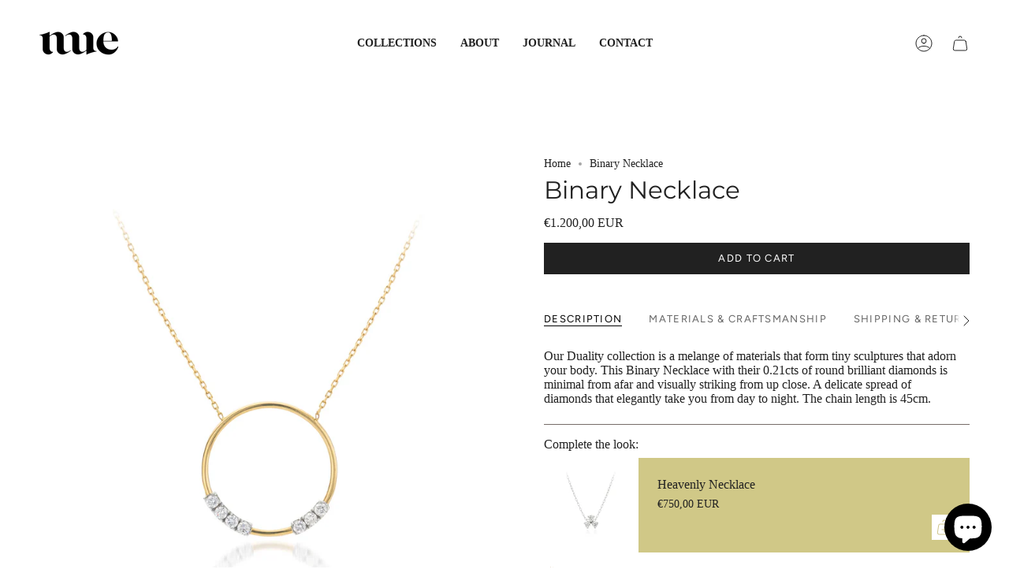

--- FILE ---
content_type: text/html; charset=utf-8
request_url: https://nuefinejewelry.com/products/binary-necklace
body_size: 29143
content:
<!doctype html>
<html class="no-js no-touch supports-no-cookies" lang="en">
<head>
  <meta charset="UTF-8">
  <meta http-equiv="X-UA-Compatible" content="IE=edge">
  <meta name="viewport" content="width=device-width, initial-scale=1.0">
  <meta name="theme-color" content="#d0c68c">
  <link rel="canonical" href="https://nuefinejewelry.com/products/binary-necklace">
  <link rel="preconnect" href="https://cdn.shopify.com" crossorigin>
  <!-- ======================= Broadcast Theme V5.5.0 ========================= --><link rel="preconnect" href="https://fonts.shopifycdn.com" crossorigin><link href="//nuefinejewelry.com/cdn/shop/t/17/assets/theme.css?v=71940369354497465821709563921" as="style" rel="preload">
  <link href="//nuefinejewelry.com/cdn/shop/t/17/assets/vendor.js?v=152754676678534273481709563921" as="script" rel="preload">
  <link href="//nuefinejewelry.com/cdn/shop/t/17/assets/theme.js?v=171075151993777642831709563921" as="script" rel="preload">

    <link rel="icon" type="image/png" href="//nuefinejewelry.com/cdn/shop/files/ZEjfC-1Q.png?crop=center&height=32&v=1711699310&width=32">
  

  <!-- Title and description ================================================ -->
  
  <title>
    
    Binary Necklace
    
    
    
      &ndash; nuefinejewelry
    
  </title>

  
    <meta name="description" content="Handcrafted jewelry. Lab-grown diamond necklace. Made in Belgium with ethical diamonds and recycled gold.">
  

  <meta property="og:site_name" content="nuefinejewelry">
<meta property="og:url" content="https://nuefinejewelry.com/products/binary-necklace">
<meta property="og:title" content="Binary Necklace">
<meta property="og:type" content="product">
<meta property="og:description" content="Handcrafted jewelry. Lab-grown diamond necklace. Made in Belgium with ethical diamonds and recycled gold."><meta property="og:image" content="http://nuefinejewelry.com/cdn/shop/products/DUALITY_BinaryNecklace_1580.jpg?v=1668088859">
  <meta property="og:image:secure_url" content="https://nuefinejewelry.com/cdn/shop/products/DUALITY_BinaryNecklace_1580.jpg?v=1668088859">
  <meta property="og:image:width" content="1800">
  <meta property="og:image:height" content="1800"><meta property="og:price:amount" content="1.200,00">
  <meta property="og:price:currency" content="EUR"><meta name="twitter:card" content="summary_large_image">
<meta name="twitter:title" content="Binary Necklace">
<meta name="twitter:description" content="Handcrafted jewelry. Lab-grown diamond necklace. Made in Belgium with ethical diamonds and recycled gold.">

  <!-- CSS ================================================================== -->

  <link href="//nuefinejewelry.com/cdn/shop/t/17/assets/font-settings.css?v=49812574051507118221768248708" rel="stylesheet" type="text/css" media="all" />

  
<style data-shopify>

:root {--scrollbar-width: 0px;





--COLOR-VIDEO-BG: #f2f2f2;
--COLOR-BG-BRIGHTER: #f2f2f2;--COLOR-BG: #ffffff;--COLOR-BG-ALPHA-25: rgba(255, 255, 255, 0.25);
--COLOR-BG-TRANSPARENT: rgba(255, 255, 255, 0);
--COLOR-BG-SECONDARY: #d0c887;
--COLOR-BG-SECONDARY-LIGHTEN: #e6e1be;
--COLOR-BG-RGB: 255, 255, 255;

--COLOR-TEXT-DARK: #000000;
--COLOR-TEXT: #212121;
--COLOR-TEXT-LIGHT: #646464;


/* === Opacity shades of grey ===*/
--COLOR-A5:  rgba(33, 33, 33, 0.05);
--COLOR-A10: rgba(33, 33, 33, 0.1);
--COLOR-A15: rgba(33, 33, 33, 0.15);
--COLOR-A20: rgba(33, 33, 33, 0.2);
--COLOR-A25: rgba(33, 33, 33, 0.25);
--COLOR-A30: rgba(33, 33, 33, 0.3);
--COLOR-A35: rgba(33, 33, 33, 0.35);
--COLOR-A40: rgba(33, 33, 33, 0.4);
--COLOR-A45: rgba(33, 33, 33, 0.45);
--COLOR-A50: rgba(33, 33, 33, 0.5);
--COLOR-A55: rgba(33, 33, 33, 0.55);
--COLOR-A60: rgba(33, 33, 33, 0.6);
--COLOR-A65: rgba(33, 33, 33, 0.65);
--COLOR-A70: rgba(33, 33, 33, 0.7);
--COLOR-A75: rgba(33, 33, 33, 0.75);
--COLOR-A80: rgba(33, 33, 33, 0.8);
--COLOR-A85: rgba(33, 33, 33, 0.85);
--COLOR-A90: rgba(33, 33, 33, 0.9);
--COLOR-A95: rgba(33, 33, 33, 0.95);

--COLOR-BORDER: rgb(118, 108, 104);
--COLOR-BORDER-LIGHT: #ada7a4;
--COLOR-BORDER-HAIRLINE: #f7f7f7;
--COLOR-BORDER-DARK: #403a38;/* === Bright color ===*/
--COLOR-PRIMARY: #d0c68c;
--COLOR-PRIMARY-HOVER: #c6b44a;
--COLOR-PRIMARY-FADE: rgba(208, 198, 140, 0.05);
--COLOR-PRIMARY-FADE-HOVER: rgba(208, 198, 140, 0.1);
--COLOR-PRIMARY-LIGHT: #fdfcf8;--COLOR-PRIMARY-OPPOSITE: #000000;



/* === link Color ===*/
--COLOR-LINK: #212121;
--COLOR-LINK-HOVER: rgba(33, 33, 33, 0.7);
--COLOR-LINK-FADE: rgba(33, 33, 33, 0.05);
--COLOR-LINK-FADE-HOVER: rgba(33, 33, 33, 0.1);--COLOR-LINK-OPPOSITE: #ffffff;


/* === Product grid sale tags ===*/
--COLOR-SALE-BG: #f2ebdb;
--COLOR-SALE-TEXT: #212121;--COLOR-SALE-TEXT-SECONDARY: #f2ebdb;

/* === Product grid badges ===*/
--COLOR-BADGE-BG: #ffffff;
--COLOR-BADGE-TEXT: #212121;

/* === Product sale color ===*/
--COLOR-SALE: #ab8d78;

/* === Gray background on Product grid items ===*/--filter-bg: 1.0;/* === Helper colors for form error states ===*/
--COLOR-ERROR: #721C24;
--COLOR-ERROR-BG: #F8D7DA;
--COLOR-ERROR-BORDER: #F5C6CB;



  --RADIUS: 0px;
  --RADIUS-SELECT: 0px;

--COLOR-HEADER-BG: #d0c68c;--COLOR-HEADER-BG-TRANSPARENT: rgba(208, 198, 140, 0);
--COLOR-HEADER-LINK: #212121;
--COLOR-HEADER-LINK-HOVER: rgba(33, 33, 33, 0.7);

--COLOR-MENU-BG: #ffffff;
--COLOR-MENU-LINK: #212121;
--COLOR-MENU-LINK-HOVER: rgba(33, 33, 33, 0.7);
--COLOR-SUBMENU-BG: #ffffff;
--COLOR-SUBMENU-LINK: #212121;
--COLOR-SUBMENU-LINK-HOVER: rgba(33, 33, 33, 0.7);
--COLOR-SUBMENU-TEXT-LIGHT: #646464;
--COLOR-MENU-TRANSPARENT: #ffffff;
--COLOR-MENU-TRANSPARENT-HOVER: rgba(255, 255, 255, 0.7);--COLOR-FOOTER-BG: #f2ebdb;
--COLOR-FOOTER-BG-HAIRLINE: #eee5d0;
--COLOR-FOOTER-TEXT: #212121;
--COLOR-FOOTER-TEXT-A35: rgba(33, 33, 33, 0.35);
--COLOR-FOOTER-TEXT-A75: rgba(33, 33, 33, 0.75);
--COLOR-FOOTER-LINK: #212121;
--COLOR-FOOTER-LINK-HOVER: rgba(33, 33, 33, 0.7);
--COLOR-FOOTER-BORDER: #212121;

--TRANSPARENT: rgba(255, 255, 255, 0);

/* === Default overlay opacity ===*/
--overlay-opacity: 0;
--underlay-opacity: 1;
--underlay-bg: rgba(0,0,0,0.4);

/* === Custom Cursor ===*/
--ICON-ZOOM-IN: url( "//nuefinejewelry.com/cdn/shop/t/17/assets/icon-zoom-in.svg?v=182473373117644429561709563921" );
--ICON-ZOOM-OUT: url( "//nuefinejewelry.com/cdn/shop/t/17/assets/icon-zoom-out.svg?v=101497157853986683871709563921" );

/* === Custom Icons ===*/


  
  --ICON-ADD-BAG: url( "//nuefinejewelry.com/cdn/shop/t/17/assets/icon-add-bag.svg?v=23763382405227654651709563921" );
  --ICON-ADD-CART: url( "//nuefinejewelry.com/cdn/shop/t/17/assets/icon-add-cart.svg?v=3962293684743587821709563921" );
  --ICON-ARROW-LEFT: url( "//nuefinejewelry.com/cdn/shop/t/17/assets/icon-arrow-left.svg?v=136066145774695772731709563921" );
  --ICON-ARROW-RIGHT: url( "//nuefinejewelry.com/cdn/shop/t/17/assets/icon-arrow-right.svg?v=150928298113663093401709563921" );
  --ICON-SELECT: url("//nuefinejewelry.com/cdn/shop/t/17/assets/icon-select.svg?v=167170173659852274001709563921");


--PRODUCT-GRID-ASPECT-RATIO: 100%;

/* === Typography ===*/
--FONT-WEIGHT-BODY: 400;
--FONT-WEIGHT-BODY-BOLD: 700;

--FONT-STACK-BODY: Garamond, Baskerville, Caslon, serif;
--FONT-STYLE-BODY: normal;
--FONT-STYLE-BODY-ITALIC: italic;
--FONT-ADJUST-BODY: 1.0;

--LETTER-SPACING-BODY: 0.0em;

--FONT-WEIGHT-HEADING: 400;
--FONT-WEIGHT-HEADING-BOLD: 500;

--FONT-UPPERCASE-HEADING: none;
--LETTER-SPACING-HEADING: 0.0em;

--FONT-STACK-HEADING: Montserrat, sans-serif;
--FONT-STYLE-HEADING: normal;
--FONT-STYLE-HEADING-ITALIC: italic;
--FONT-ADJUST-HEADING: 1.15;

--FONT-WEIGHT-SUBHEADING: 400;
--FONT-WEIGHT-SUBHEADING-BOLD: 700;

--FONT-STACK-SUBHEADING: Garamond, Baskerville, Caslon, serif;
--FONT-STYLE-SUBHEADING: normal;
--FONT-STYLE-SUBHEADING-ITALIC: italic;
--FONT-ADJUST-SUBHEADING: 1.0;

--FONT-UPPERCASE-SUBHEADING: uppercase;
--LETTER-SPACING-SUBHEADING: 0.1em;

--FONT-STACK-NAV: Garamond, Baskerville, Caslon, serif;
--FONT-STYLE-NAV: normal;
--FONT-STYLE-NAV-ITALIC: italic;
--FONT-ADJUST-NAV: 1.0;

--FONT-WEIGHT-NAV: 400;
--FONT-WEIGHT-NAV-BOLD: 700;

--LETTER-SPACING-NAV: 0.0em;

--FONT-SIZE-BASE: 1.0rem;
--FONT-SIZE-BASE-PERCENT: 1.0;

/* === Parallax ===*/
--PARALLAX-STRENGTH-MIN: 120.0%;
--PARALLAX-STRENGTH-MAX: 130.0%;--COLUMNS: 4;
--COLUMNS-MEDIUM: 3;
--COLUMNS-SMALL: 2;
--COLUMNS-MOBILE: 1;--LAYOUT-OUTER: 50px;
  --LAYOUT-GUTTER: 32px;
  --LAYOUT-OUTER-MEDIUM: 30px;
  --LAYOUT-GUTTER-MEDIUM: 22px;
  --LAYOUT-OUTER-SMALL: 16px;
  --LAYOUT-GUTTER-SMALL: 16px;--base-animation-delay: 0ms;
--line-height-normal: 1.375; /* Equals to line-height: normal; */--SIDEBAR-WIDTH: 288px;
  --SIDEBAR-WIDTH-MEDIUM: 258px;--DRAWER-WIDTH: 380px;--ICON-STROKE-WIDTH: 1px;/* === Button General ===*/
--BTN-FONT-STACK: Figtree, sans-serif;
--BTN-FONT-WEIGHT: 400;
--BTN-FONT-STYLE: normal;
--BTN-FONT-SIZE: 13px;

--BTN-LETTER-SPACING: 0.1em;
--BTN-UPPERCASE: uppercase;
--BTN-TEXT-ARROW-OFFSET: -1px;

/* === Button Primary ===*/
--BTN-PRIMARY-BORDER-COLOR: #212121;
--BTN-PRIMARY-BG-COLOR: #212121;
--BTN-PRIMARY-TEXT-COLOR: #ffffff;


  --BTN-PRIMARY-BG-COLOR-BRIGHTER: #3b3b3b;


/* === Button Secondary ===*/
--BTN-SECONDARY-BORDER-COLOR: #ab8c52;
--BTN-SECONDARY-BG-COLOR: #ab8c52;
--BTN-SECONDARY-TEXT-COLOR: #ffffff;


  --BTN-SECONDARY-BG-COLOR-BRIGHTER: #9a7e4a;


/* === Button White ===*/
--TEXT-BTN-BORDER-WHITE: #fff;
--TEXT-BTN-BG-WHITE: #fff;
--TEXT-BTN-WHITE: #000;
--TEXT-BTN-BG-WHITE-BRIGHTER: #f2f2f2;

/* === Button Black ===*/
--TEXT-BTN-BG-BLACK: #000;
--TEXT-BTN-BORDER-BLACK: #000;
--TEXT-BTN-BLACK: #fff;
--TEXT-BTN-BG-BLACK-BRIGHTER: #1a1a1a;

/* === Default Cart Gradient ===*/

--FREE-SHIPPING-GRADIENT: linear-gradient(to right, var(--COLOR-PRIMARY-LIGHT) 0%, var(--COLOR-PRIMARY) 100%);

/* === Swatch Size ===*/
--swatch-size-filters: calc(1.15rem * var(--FONT-ADJUST-BODY));
--swatch-size-product: calc(2.2rem * var(--FONT-ADJUST-BODY));
}

/* === Backdrop ===*/
::backdrop {
  --underlay-opacity: 1;
  --underlay-bg: rgba(0,0,0,0.4);
}
</style>


  <link href="//nuefinejewelry.com/cdn/shop/t/17/assets/theme.css?v=71940369354497465821709563921" rel="stylesheet" type="text/css" media="all" />
<link href="//nuefinejewelry.com/cdn/shop/t/17/assets/swatches.css?v=157844926215047500451709563921" as="style" rel="preload">
    <link href="//nuefinejewelry.com/cdn/shop/t/17/assets/swatches.css?v=157844926215047500451709563921" rel="stylesheet" type="text/css" media="all" />
<style data-shopify>.swatches {
    --yellow-gold: #FFC000;
  }</style>
<script>
    if (window.navigator.userAgent.indexOf('MSIE ') > 0 || window.navigator.userAgent.indexOf('Trident/') > 0) {
      document.documentElement.className = document.documentElement.className + ' ie';

      var scripts = document.getElementsByTagName('script')[0];
      var polyfill = document.createElement("script");
      polyfill.defer = true;
      polyfill.src = "//nuefinejewelry.com/cdn/shop/t/17/assets/ie11.js?v=144489047535103983231709563921";

      scripts.parentNode.insertBefore(polyfill, scripts);
    } else {
      document.documentElement.className = document.documentElement.className.replace('no-js', 'js');
    }

    document.documentElement.style.setProperty('--scrollbar-width', `${getScrollbarWidth()}px`);

    function getScrollbarWidth() {
      // Creating invisible container
      const outer = document.createElement('div');
      outer.style.visibility = 'hidden';
      outer.style.overflow = 'scroll'; // forcing scrollbar to appear
      outer.style.msOverflowStyle = 'scrollbar'; // needed for WinJS apps
      document.documentElement.appendChild(outer);

      // Creating inner element and placing it in the container
      const inner = document.createElement('div');
      outer.appendChild(inner);

      // Calculating difference between container's full width and the child width
      const scrollbarWidth = outer.offsetWidth - inner.offsetWidth;

      // Removing temporary elements from the DOM
      outer.parentNode.removeChild(outer);

      return scrollbarWidth;
    }

    let root = '/';
    if (root[root.length - 1] !== '/') {
      root = root + '/';
    }

    window.theme = {
      routes: {
        root: root,
        cart_url: '/cart',
        cart_add_url: '/cart/add',
        cart_change_url: '/cart/change',
        product_recommendations_url: '/recommendations/products',
        predictive_search_url: '/search/suggest',
        addresses_url: '/account/addresses'
      },
      assets: {
        photoswipe: '//nuefinejewelry.com/cdn/shop/t/17/assets/photoswipe.js?v=162613001030112971491709563921',
        smoothscroll: '//nuefinejewelry.com/cdn/shop/t/17/assets/smoothscroll.js?v=37906625415260927261709563921',
      },
      strings: {
        addToCart: "Add to cart",
        cartAcceptanceError: "You must accept our terms and conditions.",
        soldOut: "Sold Out",
        from: "From",
        preOrder: "Pre-order",
        sale: "Sale",
        subscription: "Subscription",
        unavailable: "Unavailable",
        unitPrice: "Unit price",
        unitPriceSeparator: "per",
        shippingCalcSubmitButton: "Calculate shipping",
        shippingCalcSubmitButtonDisabled: "Calculating...",
        selectValue: "Select value",
        selectColor: "Select color",
        oneColor: "color",
        otherColor: "colors",
        upsellAddToCart: "Add",
        free: "Free",
        swatchesColor: "Color, Colour"
      },
      settings: {
        cartType: "drawer",
        customerLoggedIn: null ? true : false,
        enableQuickAdd: true,
        enableAnimations: true,
        variantOnSale: true,
      },
      sliderArrows: {
        prev: '<button type="button" class="slider__button slider__button--prev" data-button-arrow data-button-prev>' + "Previous" + '</button>',
        next: '<button type="button" class="slider__button slider__button--next" data-button-arrow data-button-next>' + "Next" + '</button>',
      },
      moneyFormat: true ? "€{{ amount_with_comma_separator }} EUR" : "€{{ amount_with_comma_separator }}",
      moneyWithoutCurrencyFormat: "€{{ amount_with_comma_separator }}",
      moneyWithCurrencyFormat: "€{{ amount_with_comma_separator }} EUR",
      subtotal: 0,
      info: {
        name: 'broadcast'
      },
      version: '5.5.0'
    };

    let windowInnerHeight = window.innerHeight;
    document.documentElement.style.setProperty('--full-height', `${windowInnerHeight}px`);
    document.documentElement.style.setProperty('--three-quarters', `${windowInnerHeight * 0.75}px`);
    document.documentElement.style.setProperty('--two-thirds', `${windowInnerHeight * 0.66}px`);
    document.documentElement.style.setProperty('--one-half', `${windowInnerHeight * 0.5}px`);
    document.documentElement.style.setProperty('--one-third', `${windowInnerHeight * 0.33}px`);
    document.documentElement.style.setProperty('--one-fifth', `${windowInnerHeight * 0.2}px`);
  </script>

  

  <!-- Theme Javascript ============================================================== -->
  <script src="//nuefinejewelry.com/cdn/shop/t/17/assets/vendor.js?v=152754676678534273481709563921" defer="defer"></script>
  <script src="//nuefinejewelry.com/cdn/shop/t/17/assets/theme.js?v=171075151993777642831709563921" defer="defer"></script><!-- Shopify app scripts =========================================================== -->

  <script>window.performance && window.performance.mark && window.performance.mark('shopify.content_for_header.start');</script><meta name="google-site-verification" content="2rmvfsUZvoLykbPH0Li84ILyOitimUhgLv07gL7dpv4">
<meta name="google-site-verification" content="cJt95oe-gJ_88DpKvYYTkqbSK88pCMeMjoR6mgx1Xno">
<meta name="google-site-verification" content="2rmvfsUZvoLykbPH0Li84ILyOitimUhgLv07gL7dpv4">
<meta name="google-site-verification" content="ga8NmjPTPAyUGUAV4wInLXjqGBXJJTj43IGnVbZZLsw">
<meta id="shopify-digital-wallet" name="shopify-digital-wallet" content="/24740462697/digital_wallets/dialog">
<meta name="shopify-checkout-api-token" content="b45bdb8705e07c5f6f4e50335ebde100">
<meta id="in-context-paypal-metadata" data-shop-id="24740462697" data-venmo-supported="false" data-environment="production" data-locale="en_US" data-paypal-v4="true" data-currency="EUR">
<link rel="alternate" hreflang="x-default" href="https://nuefinejewelry.com/products/binary-necklace">
<link rel="alternate" hreflang="en" href="https://nuefinejewelry.com/products/binary-necklace">
<link rel="alternate" hreflang="en-FR" href="https://nuefinejewelry.com/en-fr/products/binary-necklace">
<link rel="alternate" hreflang="en-DE" href="https://nuefinejewelry.com/en-de/products/binary-necklace">
<link rel="alternate" hreflang="en-IE" href="https://nuefinejewelry.com/en-ie/products/binary-necklace">
<link rel="alternate" hreflang="en-NL" href="https://nuefinejewelry.com/en-nl/products/binary-necklace">
<link rel="alternate" type="application/json+oembed" href="https://nuefinejewelry.com/products/binary-necklace.oembed">
<script async="async" src="/checkouts/internal/preloads.js?locale=en-BE"></script>
<link rel="preconnect" href="https://shop.app" crossorigin="anonymous">
<script async="async" src="https://shop.app/checkouts/internal/preloads.js?locale=en-BE&shop_id=24740462697" crossorigin="anonymous"></script>
<script id="apple-pay-shop-capabilities" type="application/json">{"shopId":24740462697,"countryCode":"BE","currencyCode":"EUR","merchantCapabilities":["supports3DS"],"merchantId":"gid:\/\/shopify\/Shop\/24740462697","merchantName":"nuefinejewelry","requiredBillingContactFields":["postalAddress","email","phone"],"requiredShippingContactFields":["postalAddress","email","phone"],"shippingType":"shipping","supportedNetworks":["visa","maestro","masterCard","amex"],"total":{"type":"pending","label":"nuefinejewelry","amount":"1.00"},"shopifyPaymentsEnabled":true,"supportsSubscriptions":true}</script>
<script id="shopify-features" type="application/json">{"accessToken":"b45bdb8705e07c5f6f4e50335ebde100","betas":["rich-media-storefront-analytics"],"domain":"nuefinejewelry.com","predictiveSearch":true,"shopId":24740462697,"locale":"en"}</script>
<script>var Shopify = Shopify || {};
Shopify.shop = "nuefine.myshopify.com";
Shopify.locale = "en";
Shopify.currency = {"active":"EUR","rate":"1.0"};
Shopify.country = "BE";
Shopify.theme = {"name":"Broadcast - [STRETCH 2]","id":160645513563,"schema_name":"Broadcast","schema_version":"5.5.0","theme_store_id":868,"role":"main"};
Shopify.theme.handle = "null";
Shopify.theme.style = {"id":null,"handle":null};
Shopify.cdnHost = "nuefinejewelry.com/cdn";
Shopify.routes = Shopify.routes || {};
Shopify.routes.root = "/";</script>
<script type="module">!function(o){(o.Shopify=o.Shopify||{}).modules=!0}(window);</script>
<script>!function(o){function n(){var o=[];function n(){o.push(Array.prototype.slice.apply(arguments))}return n.q=o,n}var t=o.Shopify=o.Shopify||{};t.loadFeatures=n(),t.autoloadFeatures=n()}(window);</script>
<script>
  window.ShopifyPay = window.ShopifyPay || {};
  window.ShopifyPay.apiHost = "shop.app\/pay";
  window.ShopifyPay.redirectState = null;
</script>
<script id="shop-js-analytics" type="application/json">{"pageType":"product"}</script>
<script defer="defer" async type="module" src="//nuefinejewelry.com/cdn/shopifycloud/shop-js/modules/v2/client.init-shop-cart-sync_BT-GjEfc.en.esm.js"></script>
<script defer="defer" async type="module" src="//nuefinejewelry.com/cdn/shopifycloud/shop-js/modules/v2/chunk.common_D58fp_Oc.esm.js"></script>
<script defer="defer" async type="module" src="//nuefinejewelry.com/cdn/shopifycloud/shop-js/modules/v2/chunk.modal_xMitdFEc.esm.js"></script>
<script type="module">
  await import("//nuefinejewelry.com/cdn/shopifycloud/shop-js/modules/v2/client.init-shop-cart-sync_BT-GjEfc.en.esm.js");
await import("//nuefinejewelry.com/cdn/shopifycloud/shop-js/modules/v2/chunk.common_D58fp_Oc.esm.js");
await import("//nuefinejewelry.com/cdn/shopifycloud/shop-js/modules/v2/chunk.modal_xMitdFEc.esm.js");

  window.Shopify.SignInWithShop?.initShopCartSync?.({"fedCMEnabled":true,"windoidEnabled":true});

</script>
<script>
  window.Shopify = window.Shopify || {};
  if (!window.Shopify.featureAssets) window.Shopify.featureAssets = {};
  window.Shopify.featureAssets['shop-js'] = {"shop-cart-sync":["modules/v2/client.shop-cart-sync_DZOKe7Ll.en.esm.js","modules/v2/chunk.common_D58fp_Oc.esm.js","modules/v2/chunk.modal_xMitdFEc.esm.js"],"init-fed-cm":["modules/v2/client.init-fed-cm_B6oLuCjv.en.esm.js","modules/v2/chunk.common_D58fp_Oc.esm.js","modules/v2/chunk.modal_xMitdFEc.esm.js"],"shop-cash-offers":["modules/v2/client.shop-cash-offers_D2sdYoxE.en.esm.js","modules/v2/chunk.common_D58fp_Oc.esm.js","modules/v2/chunk.modal_xMitdFEc.esm.js"],"shop-login-button":["modules/v2/client.shop-login-button_QeVjl5Y3.en.esm.js","modules/v2/chunk.common_D58fp_Oc.esm.js","modules/v2/chunk.modal_xMitdFEc.esm.js"],"pay-button":["modules/v2/client.pay-button_DXTOsIq6.en.esm.js","modules/v2/chunk.common_D58fp_Oc.esm.js","modules/v2/chunk.modal_xMitdFEc.esm.js"],"shop-button":["modules/v2/client.shop-button_DQZHx9pm.en.esm.js","modules/v2/chunk.common_D58fp_Oc.esm.js","modules/v2/chunk.modal_xMitdFEc.esm.js"],"avatar":["modules/v2/client.avatar_BTnouDA3.en.esm.js"],"init-windoid":["modules/v2/client.init-windoid_CR1B-cfM.en.esm.js","modules/v2/chunk.common_D58fp_Oc.esm.js","modules/v2/chunk.modal_xMitdFEc.esm.js"],"init-shop-for-new-customer-accounts":["modules/v2/client.init-shop-for-new-customer-accounts_C_vY_xzh.en.esm.js","modules/v2/client.shop-login-button_QeVjl5Y3.en.esm.js","modules/v2/chunk.common_D58fp_Oc.esm.js","modules/v2/chunk.modal_xMitdFEc.esm.js"],"init-shop-email-lookup-coordinator":["modules/v2/client.init-shop-email-lookup-coordinator_BI7n9ZSv.en.esm.js","modules/v2/chunk.common_D58fp_Oc.esm.js","modules/v2/chunk.modal_xMitdFEc.esm.js"],"init-shop-cart-sync":["modules/v2/client.init-shop-cart-sync_BT-GjEfc.en.esm.js","modules/v2/chunk.common_D58fp_Oc.esm.js","modules/v2/chunk.modal_xMitdFEc.esm.js"],"shop-toast-manager":["modules/v2/client.shop-toast-manager_DiYdP3xc.en.esm.js","modules/v2/chunk.common_D58fp_Oc.esm.js","modules/v2/chunk.modal_xMitdFEc.esm.js"],"init-customer-accounts":["modules/v2/client.init-customer-accounts_D9ZNqS-Q.en.esm.js","modules/v2/client.shop-login-button_QeVjl5Y3.en.esm.js","modules/v2/chunk.common_D58fp_Oc.esm.js","modules/v2/chunk.modal_xMitdFEc.esm.js"],"init-customer-accounts-sign-up":["modules/v2/client.init-customer-accounts-sign-up_iGw4briv.en.esm.js","modules/v2/client.shop-login-button_QeVjl5Y3.en.esm.js","modules/v2/chunk.common_D58fp_Oc.esm.js","modules/v2/chunk.modal_xMitdFEc.esm.js"],"shop-follow-button":["modules/v2/client.shop-follow-button_CqMgW2wH.en.esm.js","modules/v2/chunk.common_D58fp_Oc.esm.js","modules/v2/chunk.modal_xMitdFEc.esm.js"],"checkout-modal":["modules/v2/client.checkout-modal_xHeaAweL.en.esm.js","modules/v2/chunk.common_D58fp_Oc.esm.js","modules/v2/chunk.modal_xMitdFEc.esm.js"],"shop-login":["modules/v2/client.shop-login_D91U-Q7h.en.esm.js","modules/v2/chunk.common_D58fp_Oc.esm.js","modules/v2/chunk.modal_xMitdFEc.esm.js"],"lead-capture":["modules/v2/client.lead-capture_BJmE1dJe.en.esm.js","modules/v2/chunk.common_D58fp_Oc.esm.js","modules/v2/chunk.modal_xMitdFEc.esm.js"],"payment-terms":["modules/v2/client.payment-terms_Ci9AEqFq.en.esm.js","modules/v2/chunk.common_D58fp_Oc.esm.js","modules/v2/chunk.modal_xMitdFEc.esm.js"]};
</script>
<script>(function() {
  var isLoaded = false;
  function asyncLoad() {
    if (isLoaded) return;
    isLoaded = true;
    var urls = ["https:\/\/chimpstatic.com\/mcjs-connected\/js\/users\/20cee2309c1ff554f9554f036\/9dbb25d79a05ed09fa51a81f8.js?shop=nuefine.myshopify.com","\/\/shopify.privy.com\/widget.js?shop=nuefine.myshopify.com","https:\/\/cdn.nfcube.com\/instafeed-448068fdf1bf3fb70b5506b1f58d2479.js?shop=nuefine.myshopify.com","https:\/\/s3.eu-west-1.amazonaws.com\/production-klarna-il-shopify-osm\/baa9f2dea709fcaa8fbd877bc41462b25ffd959d\/nuefine.myshopify.com-1714998634198.js?shop=nuefine.myshopify.com","https:\/\/a.mailmunch.co\/widgets\/site-696118-c7d99fd775cd4637e57db2baa17559f09b2def3a.js?shop=nuefine.myshopify.com"];
    for (var i = 0; i < urls.length; i++) {
      var s = document.createElement('script');
      s.type = 'text/javascript';
      s.async = true;
      s.src = urls[i];
      var x = document.getElementsByTagName('script')[0];
      x.parentNode.insertBefore(s, x);
    }
  };
  if(window.attachEvent) {
    window.attachEvent('onload', asyncLoad);
  } else {
    window.addEventListener('load', asyncLoad, false);
  }
})();</script>
<script id="__st">var __st={"a":24740462697,"offset":3600,"reqid":"f3f57a33-dd1c-4372-a9b9-20dc09b9265c-1769145863","pageurl":"nuefinejewelry.com\/products\/binary-necklace","u":"58b9649fe03f","p":"product","rtyp":"product","rid":6945530577001};</script>
<script>window.ShopifyPaypalV4VisibilityTracking = true;</script>
<script id="captcha-bootstrap">!function(){'use strict';const t='contact',e='account',n='new_comment',o=[[t,t],['blogs',n],['comments',n],[t,'customer']],c=[[e,'customer_login'],[e,'guest_login'],[e,'recover_customer_password'],[e,'create_customer']],r=t=>t.map((([t,e])=>`form[action*='/${t}']:not([data-nocaptcha='true']) input[name='form_type'][value='${e}']`)).join(','),a=t=>()=>t?[...document.querySelectorAll(t)].map((t=>t.form)):[];function s(){const t=[...o],e=r(t);return a(e)}const i='password',u='form_key',d=['recaptcha-v3-token','g-recaptcha-response','h-captcha-response',i],f=()=>{try{return window.sessionStorage}catch{return}},m='__shopify_v',_=t=>t.elements[u];function p(t,e,n=!1){try{const o=window.sessionStorage,c=JSON.parse(o.getItem(e)),{data:r}=function(t){const{data:e,action:n}=t;return t[m]||n?{data:e,action:n}:{data:t,action:n}}(c);for(const[e,n]of Object.entries(r))t.elements[e]&&(t.elements[e].value=n);n&&o.removeItem(e)}catch(o){console.error('form repopulation failed',{error:o})}}const l='form_type',E='cptcha';function T(t){t.dataset[E]=!0}const w=window,h=w.document,L='Shopify',v='ce_forms',y='captcha';let A=!1;((t,e)=>{const n=(g='f06e6c50-85a8-45c8-87d0-21a2b65856fe',I='https://cdn.shopify.com/shopifycloud/storefront-forms-hcaptcha/ce_storefront_forms_captcha_hcaptcha.v1.5.2.iife.js',D={infoText:'Protected by hCaptcha',privacyText:'Privacy',termsText:'Terms'},(t,e,n)=>{const o=w[L][v],c=o.bindForm;if(c)return c(t,g,e,D).then(n);var r;o.q.push([[t,g,e,D],n]),r=I,A||(h.body.append(Object.assign(h.createElement('script'),{id:'captcha-provider',async:!0,src:r})),A=!0)});var g,I,D;w[L]=w[L]||{},w[L][v]=w[L][v]||{},w[L][v].q=[],w[L][y]=w[L][y]||{},w[L][y].protect=function(t,e){n(t,void 0,e),T(t)},Object.freeze(w[L][y]),function(t,e,n,w,h,L){const[v,y,A,g]=function(t,e,n){const i=e?o:[],u=t?c:[],d=[...i,...u],f=r(d),m=r(i),_=r(d.filter((([t,e])=>n.includes(e))));return[a(f),a(m),a(_),s()]}(w,h,L),I=t=>{const e=t.target;return e instanceof HTMLFormElement?e:e&&e.form},D=t=>v().includes(t);t.addEventListener('submit',(t=>{const e=I(t);if(!e)return;const n=D(e)&&!e.dataset.hcaptchaBound&&!e.dataset.recaptchaBound,o=_(e),c=g().includes(e)&&(!o||!o.value);(n||c)&&t.preventDefault(),c&&!n&&(function(t){try{if(!f())return;!function(t){const e=f();if(!e)return;const n=_(t);if(!n)return;const o=n.value;o&&e.removeItem(o)}(t);const e=Array.from(Array(32),(()=>Math.random().toString(36)[2])).join('');!function(t,e){_(t)||t.append(Object.assign(document.createElement('input'),{type:'hidden',name:u})),t.elements[u].value=e}(t,e),function(t,e){const n=f();if(!n)return;const o=[...t.querySelectorAll(`input[type='${i}']`)].map((({name:t})=>t)),c=[...d,...o],r={};for(const[a,s]of new FormData(t).entries())c.includes(a)||(r[a]=s);n.setItem(e,JSON.stringify({[m]:1,action:t.action,data:r}))}(t,e)}catch(e){console.error('failed to persist form',e)}}(e),e.submit())}));const S=(t,e)=>{t&&!t.dataset[E]&&(n(t,e.some((e=>e===t))),T(t))};for(const o of['focusin','change'])t.addEventListener(o,(t=>{const e=I(t);D(e)&&S(e,y())}));const B=e.get('form_key'),M=e.get(l),P=B&&M;t.addEventListener('DOMContentLoaded',(()=>{const t=y();if(P)for(const e of t)e.elements[l].value===M&&p(e,B);[...new Set([...A(),...v().filter((t=>'true'===t.dataset.shopifyCaptcha))])].forEach((e=>S(e,t)))}))}(h,new URLSearchParams(w.location.search),n,t,e,['guest_login'])})(!0,!0)}();</script>
<script integrity="sha256-4kQ18oKyAcykRKYeNunJcIwy7WH5gtpwJnB7kiuLZ1E=" data-source-attribution="shopify.loadfeatures" defer="defer" src="//nuefinejewelry.com/cdn/shopifycloud/storefront/assets/storefront/load_feature-a0a9edcb.js" crossorigin="anonymous"></script>
<script crossorigin="anonymous" defer="defer" src="//nuefinejewelry.com/cdn/shopifycloud/storefront/assets/shopify_pay/storefront-65b4c6d7.js?v=20250812"></script>
<script data-source-attribution="shopify.dynamic_checkout.dynamic.init">var Shopify=Shopify||{};Shopify.PaymentButton=Shopify.PaymentButton||{isStorefrontPortableWallets:!0,init:function(){window.Shopify.PaymentButton.init=function(){};var t=document.createElement("script");t.src="https://nuefinejewelry.com/cdn/shopifycloud/portable-wallets/latest/portable-wallets.en.js",t.type="module",document.head.appendChild(t)}};
</script>
<script data-source-attribution="shopify.dynamic_checkout.buyer_consent">
  function portableWalletsHideBuyerConsent(e){var t=document.getElementById("shopify-buyer-consent"),n=document.getElementById("shopify-subscription-policy-button");t&&n&&(t.classList.add("hidden"),t.setAttribute("aria-hidden","true"),n.removeEventListener("click",e))}function portableWalletsShowBuyerConsent(e){var t=document.getElementById("shopify-buyer-consent"),n=document.getElementById("shopify-subscription-policy-button");t&&n&&(t.classList.remove("hidden"),t.removeAttribute("aria-hidden"),n.addEventListener("click",e))}window.Shopify?.PaymentButton&&(window.Shopify.PaymentButton.hideBuyerConsent=portableWalletsHideBuyerConsent,window.Shopify.PaymentButton.showBuyerConsent=portableWalletsShowBuyerConsent);
</script>
<script data-source-attribution="shopify.dynamic_checkout.cart.bootstrap">document.addEventListener("DOMContentLoaded",(function(){function t(){return document.querySelector("shopify-accelerated-checkout-cart, shopify-accelerated-checkout")}if(t())Shopify.PaymentButton.init();else{new MutationObserver((function(e,n){t()&&(Shopify.PaymentButton.init(),n.disconnect())})).observe(document.body,{childList:!0,subtree:!0})}}));
</script>
<link id="shopify-accelerated-checkout-styles" rel="stylesheet" media="screen" href="https://nuefinejewelry.com/cdn/shopifycloud/portable-wallets/latest/accelerated-checkout-backwards-compat.css" crossorigin="anonymous">
<style id="shopify-accelerated-checkout-cart">
        #shopify-buyer-consent {
  margin-top: 1em;
  display: inline-block;
  width: 100%;
}

#shopify-buyer-consent.hidden {
  display: none;
}

#shopify-subscription-policy-button {
  background: none;
  border: none;
  padding: 0;
  text-decoration: underline;
  font-size: inherit;
  cursor: pointer;
}

#shopify-subscription-policy-button::before {
  box-shadow: none;
}

      </style>

<script>window.performance && window.performance.mark && window.performance.mark('shopify.content_for_header.end');</script>
  <meta name="google-site-verification" content="nf_I1qONnOIV_8Ui_cSJUtByAGfIrG4MuZmQWEg6r80" />
  <script type="text/javascript">
    (function(c,l,a,r,i,t,y){
        c[a]=c[a]||function(){(c[a].q=c[a].q||[]).push(arguments)};
        t=l.createElement(r);t.async=1;t.src="https://www.clarity.ms/tag/"+i;
        y=l.getElementsByTagName(r)[0];y.parentNode.insertBefore(t,y);
    })(window, document, "clarity", "script", "l0ppx11v8f");
</script>
<!-- BEGIN app block: shopify://apps/klaviyo-email-marketing-sms/blocks/klaviyo-onsite-embed/2632fe16-c075-4321-a88b-50b567f42507 -->












  <script async src="https://static.klaviyo.com/onsite/js/XuhQZd/klaviyo.js?company_id=XuhQZd"></script>
  <script>!function(){if(!window.klaviyo){window._klOnsite=window._klOnsite||[];try{window.klaviyo=new Proxy({},{get:function(n,i){return"push"===i?function(){var n;(n=window._klOnsite).push.apply(n,arguments)}:function(){for(var n=arguments.length,o=new Array(n),w=0;w<n;w++)o[w]=arguments[w];var t="function"==typeof o[o.length-1]?o.pop():void 0,e=new Promise((function(n){window._klOnsite.push([i].concat(o,[function(i){t&&t(i),n(i)}]))}));return e}}})}catch(n){window.klaviyo=window.klaviyo||[],window.klaviyo.push=function(){var n;(n=window._klOnsite).push.apply(n,arguments)}}}}();</script>

  
    <script id="viewed_product">
      if (item == null) {
        var _learnq = _learnq || [];

        var MetafieldReviews = null
        var MetafieldYotpoRating = null
        var MetafieldYotpoCount = null
        var MetafieldLooxRating = null
        var MetafieldLooxCount = null
        var okendoProduct = null
        var okendoProductReviewCount = null
        var okendoProductReviewAverageValue = null
        try {
          // The following fields are used for Customer Hub recently viewed in order to add reviews.
          // This information is not part of __kla_viewed. Instead, it is part of __kla_viewed_reviewed_items
          MetafieldReviews = {};
          MetafieldYotpoRating = null
          MetafieldYotpoCount = null
          MetafieldLooxRating = null
          MetafieldLooxCount = null

          okendoProduct = null
          // If the okendo metafield is not legacy, it will error, which then requires the new json formatted data
          if (okendoProduct && 'error' in okendoProduct) {
            okendoProduct = null
          }
          okendoProductReviewCount = okendoProduct ? okendoProduct.reviewCount : null
          okendoProductReviewAverageValue = okendoProduct ? okendoProduct.reviewAverageValue : null
        } catch (error) {
          console.error('Error in Klaviyo onsite reviews tracking:', error);
        }

        var item = {
          Name: "Binary Necklace",
          ProductID: 6945530577001,
          Categories: ["Archives"],
          ImageURL: "https://nuefinejewelry.com/cdn/shop/products/DUALITY_BinaryNecklace_1580_grande.jpg?v=1668088859",
          URL: "https://nuefinejewelry.com/products/binary-necklace",
          Brand: "Nue",
          Price: "€1.200,00",
          Value: "1.200,00",
          CompareAtPrice: "€0,00"
        };
        _learnq.push(['track', 'Viewed Product', item]);
        _learnq.push(['trackViewedItem', {
          Title: item.Name,
          ItemId: item.ProductID,
          Categories: item.Categories,
          ImageUrl: item.ImageURL,
          Url: item.URL,
          Metadata: {
            Brand: item.Brand,
            Price: item.Price,
            Value: item.Value,
            CompareAtPrice: item.CompareAtPrice
          },
          metafields:{
            reviews: MetafieldReviews,
            yotpo:{
              rating: MetafieldYotpoRating,
              count: MetafieldYotpoCount,
            },
            loox:{
              rating: MetafieldLooxRating,
              count: MetafieldLooxCount,
            },
            okendo: {
              rating: okendoProductReviewAverageValue,
              count: okendoProductReviewCount,
            }
          }
        }]);
      }
    </script>
  




  <script>
    window.klaviyoReviewsProductDesignMode = false
  </script>







<!-- END app block --><script src="https://cdn.shopify.com/extensions/6da6ffdd-cf2b-4a18-80e5-578ff81399ca/klarna-on-site-messaging-33/assets/index.js" type="text/javascript" defer="defer"></script>
<script src="https://cdn.shopify.com/extensions/e8878072-2f6b-4e89-8082-94b04320908d/inbox-1254/assets/inbox-chat-loader.js" type="text/javascript" defer="defer"></script>
<link href="https://monorail-edge.shopifysvc.com" rel="dns-prefetch">
<script>(function(){if ("sendBeacon" in navigator && "performance" in window) {try {var session_token_from_headers = performance.getEntriesByType('navigation')[0].serverTiming.find(x => x.name == '_s').description;} catch {var session_token_from_headers = undefined;}var session_cookie_matches = document.cookie.match(/_shopify_s=([^;]*)/);var session_token_from_cookie = session_cookie_matches && session_cookie_matches.length === 2 ? session_cookie_matches[1] : "";var session_token = session_token_from_headers || session_token_from_cookie || "";function handle_abandonment_event(e) {var entries = performance.getEntries().filter(function(entry) {return /monorail-edge.shopifysvc.com/.test(entry.name);});if (!window.abandonment_tracked && entries.length === 0) {window.abandonment_tracked = true;var currentMs = Date.now();var navigation_start = performance.timing.navigationStart;var payload = {shop_id: 24740462697,url: window.location.href,navigation_start,duration: currentMs - navigation_start,session_token,page_type: "product"};window.navigator.sendBeacon("https://monorail-edge.shopifysvc.com/v1/produce", JSON.stringify({schema_id: "online_store_buyer_site_abandonment/1.1",payload: payload,metadata: {event_created_at_ms: currentMs,event_sent_at_ms: currentMs}}));}}window.addEventListener('pagehide', handle_abandonment_event);}}());</script>
<script id="web-pixels-manager-setup">(function e(e,d,r,n,o){if(void 0===o&&(o={}),!Boolean(null===(a=null===(i=window.Shopify)||void 0===i?void 0:i.analytics)||void 0===a?void 0:a.replayQueue)){var i,a;window.Shopify=window.Shopify||{};var t=window.Shopify;t.analytics=t.analytics||{};var s=t.analytics;s.replayQueue=[],s.publish=function(e,d,r){return s.replayQueue.push([e,d,r]),!0};try{self.performance.mark("wpm:start")}catch(e){}var l=function(){var e={modern:/Edge?\/(1{2}[4-9]|1[2-9]\d|[2-9]\d{2}|\d{4,})\.\d+(\.\d+|)|Firefox\/(1{2}[4-9]|1[2-9]\d|[2-9]\d{2}|\d{4,})\.\d+(\.\d+|)|Chrom(ium|e)\/(9{2}|\d{3,})\.\d+(\.\d+|)|(Maci|X1{2}).+ Version\/(15\.\d+|(1[6-9]|[2-9]\d|\d{3,})\.\d+)([,.]\d+|)( \(\w+\)|)( Mobile\/\w+|) Safari\/|Chrome.+OPR\/(9{2}|\d{3,})\.\d+\.\d+|(CPU[ +]OS|iPhone[ +]OS|CPU[ +]iPhone|CPU IPhone OS|CPU iPad OS)[ +]+(15[._]\d+|(1[6-9]|[2-9]\d|\d{3,})[._]\d+)([._]\d+|)|Android:?[ /-](13[3-9]|1[4-9]\d|[2-9]\d{2}|\d{4,})(\.\d+|)(\.\d+|)|Android.+Firefox\/(13[5-9]|1[4-9]\d|[2-9]\d{2}|\d{4,})\.\d+(\.\d+|)|Android.+Chrom(ium|e)\/(13[3-9]|1[4-9]\d|[2-9]\d{2}|\d{4,})\.\d+(\.\d+|)|SamsungBrowser\/([2-9]\d|\d{3,})\.\d+/,legacy:/Edge?\/(1[6-9]|[2-9]\d|\d{3,})\.\d+(\.\d+|)|Firefox\/(5[4-9]|[6-9]\d|\d{3,})\.\d+(\.\d+|)|Chrom(ium|e)\/(5[1-9]|[6-9]\d|\d{3,})\.\d+(\.\d+|)([\d.]+$|.*Safari\/(?![\d.]+ Edge\/[\d.]+$))|(Maci|X1{2}).+ Version\/(10\.\d+|(1[1-9]|[2-9]\d|\d{3,})\.\d+)([,.]\d+|)( \(\w+\)|)( Mobile\/\w+|) Safari\/|Chrome.+OPR\/(3[89]|[4-9]\d|\d{3,})\.\d+\.\d+|(CPU[ +]OS|iPhone[ +]OS|CPU[ +]iPhone|CPU IPhone OS|CPU iPad OS)[ +]+(10[._]\d+|(1[1-9]|[2-9]\d|\d{3,})[._]\d+)([._]\d+|)|Android:?[ /-](13[3-9]|1[4-9]\d|[2-9]\d{2}|\d{4,})(\.\d+|)(\.\d+|)|Mobile Safari.+OPR\/([89]\d|\d{3,})\.\d+\.\d+|Android.+Firefox\/(13[5-9]|1[4-9]\d|[2-9]\d{2}|\d{4,})\.\d+(\.\d+|)|Android.+Chrom(ium|e)\/(13[3-9]|1[4-9]\d|[2-9]\d{2}|\d{4,})\.\d+(\.\d+|)|Android.+(UC? ?Browser|UCWEB|U3)[ /]?(15\.([5-9]|\d{2,})|(1[6-9]|[2-9]\d|\d{3,})\.\d+)\.\d+|SamsungBrowser\/(5\.\d+|([6-9]|\d{2,})\.\d+)|Android.+MQ{2}Browser\/(14(\.(9|\d{2,})|)|(1[5-9]|[2-9]\d|\d{3,})(\.\d+|))(\.\d+|)|K[Aa][Ii]OS\/(3\.\d+|([4-9]|\d{2,})\.\d+)(\.\d+|)/},d=e.modern,r=e.legacy,n=navigator.userAgent;return n.match(d)?"modern":n.match(r)?"legacy":"unknown"}(),u="modern"===l?"modern":"legacy",c=(null!=n?n:{modern:"",legacy:""})[u],f=function(e){return[e.baseUrl,"/wpm","/b",e.hashVersion,"modern"===e.buildTarget?"m":"l",".js"].join("")}({baseUrl:d,hashVersion:r,buildTarget:u}),m=function(e){var d=e.version,r=e.bundleTarget,n=e.surface,o=e.pageUrl,i=e.monorailEndpoint;return{emit:function(e){var a=e.status,t=e.errorMsg,s=(new Date).getTime(),l=JSON.stringify({metadata:{event_sent_at_ms:s},events:[{schema_id:"web_pixels_manager_load/3.1",payload:{version:d,bundle_target:r,page_url:o,status:a,surface:n,error_msg:t},metadata:{event_created_at_ms:s}}]});if(!i)return console&&console.warn&&console.warn("[Web Pixels Manager] No Monorail endpoint provided, skipping logging."),!1;try{return self.navigator.sendBeacon.bind(self.navigator)(i,l)}catch(e){}var u=new XMLHttpRequest;try{return u.open("POST",i,!0),u.setRequestHeader("Content-Type","text/plain"),u.send(l),!0}catch(e){return console&&console.warn&&console.warn("[Web Pixels Manager] Got an unhandled error while logging to Monorail."),!1}}}}({version:r,bundleTarget:l,surface:e.surface,pageUrl:self.location.href,monorailEndpoint:e.monorailEndpoint});try{o.browserTarget=l,function(e){var d=e.src,r=e.async,n=void 0===r||r,o=e.onload,i=e.onerror,a=e.sri,t=e.scriptDataAttributes,s=void 0===t?{}:t,l=document.createElement("script"),u=document.querySelector("head"),c=document.querySelector("body");if(l.async=n,l.src=d,a&&(l.integrity=a,l.crossOrigin="anonymous"),s)for(var f in s)if(Object.prototype.hasOwnProperty.call(s,f))try{l.dataset[f]=s[f]}catch(e){}if(o&&l.addEventListener("load",o),i&&l.addEventListener("error",i),u)u.appendChild(l);else{if(!c)throw new Error("Did not find a head or body element to append the script");c.appendChild(l)}}({src:f,async:!0,onload:function(){if(!function(){var e,d;return Boolean(null===(d=null===(e=window.Shopify)||void 0===e?void 0:e.analytics)||void 0===d?void 0:d.initialized)}()){var d=window.webPixelsManager.init(e)||void 0;if(d){var r=window.Shopify.analytics;r.replayQueue.forEach((function(e){var r=e[0],n=e[1],o=e[2];d.publishCustomEvent(r,n,o)})),r.replayQueue=[],r.publish=d.publishCustomEvent,r.visitor=d.visitor,r.initialized=!0}}},onerror:function(){return m.emit({status:"failed",errorMsg:"".concat(f," has failed to load")})},sri:function(e){var d=/^sha384-[A-Za-z0-9+/=]+$/;return"string"==typeof e&&d.test(e)}(c)?c:"",scriptDataAttributes:o}),m.emit({status:"loading"})}catch(e){m.emit({status:"failed",errorMsg:(null==e?void 0:e.message)||"Unknown error"})}}})({shopId: 24740462697,storefrontBaseUrl: "https://nuefinejewelry.com",extensionsBaseUrl: "https://extensions.shopifycdn.com/cdn/shopifycloud/web-pixels-manager",monorailEndpoint: "https://monorail-edge.shopifysvc.com/unstable/produce_batch",surface: "storefront-renderer",enabledBetaFlags: ["2dca8a86"],webPixelsConfigList: [{"id":"3372941659","configuration":"{\"focusDuration\":\"3\"}","eventPayloadVersion":"v1","runtimeContext":"STRICT","scriptVersion":"5267644d2647fc677b620ee257b1625c","type":"APP","apiClientId":1743893,"privacyPurposes":["ANALYTICS","SALE_OF_DATA"],"dataSharingAdjustments":{"protectedCustomerApprovalScopes":["read_customer_personal_data"]}},{"id":"973177179","configuration":"{\"config\":\"{\\\"pixel_id\\\":\\\"G-1495SK8LEX\\\",\\\"target_country\\\":\\\"BE\\\",\\\"gtag_events\\\":[{\\\"type\\\":\\\"search\\\",\\\"action_label\\\":\\\"G-1495SK8LEX\\\"},{\\\"type\\\":\\\"begin_checkout\\\",\\\"action_label\\\":\\\"G-1495SK8LEX\\\"},{\\\"type\\\":\\\"view_item\\\",\\\"action_label\\\":[\\\"G-1495SK8LEX\\\",\\\"MC-YDJHRPMQP5\\\"]},{\\\"type\\\":\\\"purchase\\\",\\\"action_label\\\":[\\\"G-1495SK8LEX\\\",\\\"MC-YDJHRPMQP5\\\"]},{\\\"type\\\":\\\"page_view\\\",\\\"action_label\\\":[\\\"G-1495SK8LEX\\\",\\\"MC-YDJHRPMQP5\\\"]},{\\\"type\\\":\\\"add_payment_info\\\",\\\"action_label\\\":\\\"G-1495SK8LEX\\\"},{\\\"type\\\":\\\"add_to_cart\\\",\\\"action_label\\\":\\\"G-1495SK8LEX\\\"}],\\\"enable_monitoring_mode\\\":false}\"}","eventPayloadVersion":"v1","runtimeContext":"OPEN","scriptVersion":"b2a88bafab3e21179ed38636efcd8a93","type":"APP","apiClientId":1780363,"privacyPurposes":[],"dataSharingAdjustments":{"protectedCustomerApprovalScopes":["read_customer_address","read_customer_email","read_customer_name","read_customer_personal_data","read_customer_phone"]}},{"id":"426836315","configuration":"{\"pixel_id\":\"2418658931795187\",\"pixel_type\":\"facebook_pixel\",\"metaapp_system_user_token\":\"-\"}","eventPayloadVersion":"v1","runtimeContext":"OPEN","scriptVersion":"ca16bc87fe92b6042fbaa3acc2fbdaa6","type":"APP","apiClientId":2329312,"privacyPurposes":["ANALYTICS","MARKETING","SALE_OF_DATA"],"dataSharingAdjustments":{"protectedCustomerApprovalScopes":["read_customer_address","read_customer_email","read_customer_name","read_customer_personal_data","read_customer_phone"]}},{"id":"153485659","configuration":"{\"tagID\":\"2613884627803\"}","eventPayloadVersion":"v1","runtimeContext":"STRICT","scriptVersion":"18031546ee651571ed29edbe71a3550b","type":"APP","apiClientId":3009811,"privacyPurposes":["ANALYTICS","MARKETING","SALE_OF_DATA"],"dataSharingAdjustments":{"protectedCustomerApprovalScopes":["read_customer_address","read_customer_email","read_customer_name","read_customer_personal_data","read_customer_phone"]}},{"id":"shopify-app-pixel","configuration":"{}","eventPayloadVersion":"v1","runtimeContext":"STRICT","scriptVersion":"0450","apiClientId":"shopify-pixel","type":"APP","privacyPurposes":["ANALYTICS","MARKETING"]},{"id":"shopify-custom-pixel","eventPayloadVersion":"v1","runtimeContext":"LAX","scriptVersion":"0450","apiClientId":"shopify-pixel","type":"CUSTOM","privacyPurposes":["ANALYTICS","MARKETING"]}],isMerchantRequest: false,initData: {"shop":{"name":"nuefinejewelry","paymentSettings":{"currencyCode":"EUR"},"myshopifyDomain":"nuefine.myshopify.com","countryCode":"BE","storefrontUrl":"https:\/\/nuefinejewelry.com"},"customer":null,"cart":null,"checkout":null,"productVariants":[{"price":{"amount":1200.0,"currencyCode":"EUR"},"product":{"title":"Binary Necklace","vendor":"Nue","id":"6945530577001","untranslatedTitle":"Binary Necklace","url":"\/products\/binary-necklace","type":"Necklaces"},"id":"40317466738793","image":{"src":"\/\/nuefinejewelry.com\/cdn\/shop\/products\/DUALITY_BinaryNecklace_1580.jpg?v=1668088859"},"sku":"DUNK002","title":"Default Title","untranslatedTitle":"Default Title"}],"purchasingCompany":null},},"https://nuefinejewelry.com/cdn","fcfee988w5aeb613cpc8e4bc33m6693e112",{"modern":"","legacy":""},{"shopId":"24740462697","storefrontBaseUrl":"https:\/\/nuefinejewelry.com","extensionBaseUrl":"https:\/\/extensions.shopifycdn.com\/cdn\/shopifycloud\/web-pixels-manager","surface":"storefront-renderer","enabledBetaFlags":"[\"2dca8a86\"]","isMerchantRequest":"false","hashVersion":"fcfee988w5aeb613cpc8e4bc33m6693e112","publish":"custom","events":"[[\"page_viewed\",{}],[\"product_viewed\",{\"productVariant\":{\"price\":{\"amount\":1200.0,\"currencyCode\":\"EUR\"},\"product\":{\"title\":\"Binary Necklace\",\"vendor\":\"Nue\",\"id\":\"6945530577001\",\"untranslatedTitle\":\"Binary Necklace\",\"url\":\"\/products\/binary-necklace\",\"type\":\"Necklaces\"},\"id\":\"40317466738793\",\"image\":{\"src\":\"\/\/nuefinejewelry.com\/cdn\/shop\/products\/DUALITY_BinaryNecklace_1580.jpg?v=1668088859\"},\"sku\":\"DUNK002\",\"title\":\"Default Title\",\"untranslatedTitle\":\"Default Title\"}}]]"});</script><script>
  window.ShopifyAnalytics = window.ShopifyAnalytics || {};
  window.ShopifyAnalytics.meta = window.ShopifyAnalytics.meta || {};
  window.ShopifyAnalytics.meta.currency = 'EUR';
  var meta = {"product":{"id":6945530577001,"gid":"gid:\/\/shopify\/Product\/6945530577001","vendor":"Nue","type":"Necklaces","handle":"binary-necklace","variants":[{"id":40317466738793,"price":120000,"name":"Binary Necklace","public_title":null,"sku":"DUNK002"}],"remote":false},"page":{"pageType":"product","resourceType":"product","resourceId":6945530577001,"requestId":"f3f57a33-dd1c-4372-a9b9-20dc09b9265c-1769145863"}};
  for (var attr in meta) {
    window.ShopifyAnalytics.meta[attr] = meta[attr];
  }
</script>
<script class="analytics">
  (function () {
    var customDocumentWrite = function(content) {
      var jquery = null;

      if (window.jQuery) {
        jquery = window.jQuery;
      } else if (window.Checkout && window.Checkout.$) {
        jquery = window.Checkout.$;
      }

      if (jquery) {
        jquery('body').append(content);
      }
    };

    var hasLoggedConversion = function(token) {
      if (token) {
        return document.cookie.indexOf('loggedConversion=' + token) !== -1;
      }
      return false;
    }

    var setCookieIfConversion = function(token) {
      if (token) {
        var twoMonthsFromNow = new Date(Date.now());
        twoMonthsFromNow.setMonth(twoMonthsFromNow.getMonth() + 2);

        document.cookie = 'loggedConversion=' + token + '; expires=' + twoMonthsFromNow;
      }
    }

    var trekkie = window.ShopifyAnalytics.lib = window.trekkie = window.trekkie || [];
    if (trekkie.integrations) {
      return;
    }
    trekkie.methods = [
      'identify',
      'page',
      'ready',
      'track',
      'trackForm',
      'trackLink'
    ];
    trekkie.factory = function(method) {
      return function() {
        var args = Array.prototype.slice.call(arguments);
        args.unshift(method);
        trekkie.push(args);
        return trekkie;
      };
    };
    for (var i = 0; i < trekkie.methods.length; i++) {
      var key = trekkie.methods[i];
      trekkie[key] = trekkie.factory(key);
    }
    trekkie.load = function(config) {
      trekkie.config = config || {};
      trekkie.config.initialDocumentCookie = document.cookie;
      var first = document.getElementsByTagName('script')[0];
      var script = document.createElement('script');
      script.type = 'text/javascript';
      script.onerror = function(e) {
        var scriptFallback = document.createElement('script');
        scriptFallback.type = 'text/javascript';
        scriptFallback.onerror = function(error) {
                var Monorail = {
      produce: function produce(monorailDomain, schemaId, payload) {
        var currentMs = new Date().getTime();
        var event = {
          schema_id: schemaId,
          payload: payload,
          metadata: {
            event_created_at_ms: currentMs,
            event_sent_at_ms: currentMs
          }
        };
        return Monorail.sendRequest("https://" + monorailDomain + "/v1/produce", JSON.stringify(event));
      },
      sendRequest: function sendRequest(endpointUrl, payload) {
        // Try the sendBeacon API
        if (window && window.navigator && typeof window.navigator.sendBeacon === 'function' && typeof window.Blob === 'function' && !Monorail.isIos12()) {
          var blobData = new window.Blob([payload], {
            type: 'text/plain'
          });

          if (window.navigator.sendBeacon(endpointUrl, blobData)) {
            return true;
          } // sendBeacon was not successful

        } // XHR beacon

        var xhr = new XMLHttpRequest();

        try {
          xhr.open('POST', endpointUrl);
          xhr.setRequestHeader('Content-Type', 'text/plain');
          xhr.send(payload);
        } catch (e) {
          console.log(e);
        }

        return false;
      },
      isIos12: function isIos12() {
        return window.navigator.userAgent.lastIndexOf('iPhone; CPU iPhone OS 12_') !== -1 || window.navigator.userAgent.lastIndexOf('iPad; CPU OS 12_') !== -1;
      }
    };
    Monorail.produce('monorail-edge.shopifysvc.com',
      'trekkie_storefront_load_errors/1.1',
      {shop_id: 24740462697,
      theme_id: 160645513563,
      app_name: "storefront",
      context_url: window.location.href,
      source_url: "//nuefinejewelry.com/cdn/s/trekkie.storefront.8d95595f799fbf7e1d32231b9a28fd43b70c67d3.min.js"});

        };
        scriptFallback.async = true;
        scriptFallback.src = '//nuefinejewelry.com/cdn/s/trekkie.storefront.8d95595f799fbf7e1d32231b9a28fd43b70c67d3.min.js';
        first.parentNode.insertBefore(scriptFallback, first);
      };
      script.async = true;
      script.src = '//nuefinejewelry.com/cdn/s/trekkie.storefront.8d95595f799fbf7e1d32231b9a28fd43b70c67d3.min.js';
      first.parentNode.insertBefore(script, first);
    };
    trekkie.load(
      {"Trekkie":{"appName":"storefront","development":false,"defaultAttributes":{"shopId":24740462697,"isMerchantRequest":null,"themeId":160645513563,"themeCityHash":"16999004001072398774","contentLanguage":"en","currency":"EUR","eventMetadataId":"21278dff-963e-458a-9856-441a6d589c25"},"isServerSideCookieWritingEnabled":true,"monorailRegion":"shop_domain","enabledBetaFlags":["65f19447"]},"Session Attribution":{},"S2S":{"facebookCapiEnabled":true,"source":"trekkie-storefront-renderer","apiClientId":580111}}
    );

    var loaded = false;
    trekkie.ready(function() {
      if (loaded) return;
      loaded = true;

      window.ShopifyAnalytics.lib = window.trekkie;

      var originalDocumentWrite = document.write;
      document.write = customDocumentWrite;
      try { window.ShopifyAnalytics.merchantGoogleAnalytics.call(this); } catch(error) {};
      document.write = originalDocumentWrite;

      window.ShopifyAnalytics.lib.page(null,{"pageType":"product","resourceType":"product","resourceId":6945530577001,"requestId":"f3f57a33-dd1c-4372-a9b9-20dc09b9265c-1769145863","shopifyEmitted":true});

      var match = window.location.pathname.match(/checkouts\/(.+)\/(thank_you|post_purchase)/)
      var token = match? match[1]: undefined;
      if (!hasLoggedConversion(token)) {
        setCookieIfConversion(token);
        window.ShopifyAnalytics.lib.track("Viewed Product",{"currency":"EUR","variantId":40317466738793,"productId":6945530577001,"productGid":"gid:\/\/shopify\/Product\/6945530577001","name":"Binary Necklace","price":"1200.00","sku":"DUNK002","brand":"Nue","variant":null,"category":"Necklaces","nonInteraction":true,"remote":false},undefined,undefined,{"shopifyEmitted":true});
      window.ShopifyAnalytics.lib.track("monorail:\/\/trekkie_storefront_viewed_product\/1.1",{"currency":"EUR","variantId":40317466738793,"productId":6945530577001,"productGid":"gid:\/\/shopify\/Product\/6945530577001","name":"Binary Necklace","price":"1200.00","sku":"DUNK002","brand":"Nue","variant":null,"category":"Necklaces","nonInteraction":true,"remote":false,"referer":"https:\/\/nuefinejewelry.com\/products\/binary-necklace"});
      }
    });


        var eventsListenerScript = document.createElement('script');
        eventsListenerScript.async = true;
        eventsListenerScript.src = "//nuefinejewelry.com/cdn/shopifycloud/storefront/assets/shop_events_listener-3da45d37.js";
        document.getElementsByTagName('head')[0].appendChild(eventsListenerScript);

})();</script>
  <script>
  if (!window.ga || (window.ga && typeof window.ga !== 'function')) {
    window.ga = function ga() {
      (window.ga.q = window.ga.q || []).push(arguments);
      if (window.Shopify && window.Shopify.analytics && typeof window.Shopify.analytics.publish === 'function') {
        window.Shopify.analytics.publish("ga_stub_called", {}, {sendTo: "google_osp_migration"});
      }
      console.error("Shopify's Google Analytics stub called with:", Array.from(arguments), "\nSee https://help.shopify.com/manual/promoting-marketing/pixels/pixel-migration#google for more information.");
    };
    if (window.Shopify && window.Shopify.analytics && typeof window.Shopify.analytics.publish === 'function') {
      window.Shopify.analytics.publish("ga_stub_initialized", {}, {sendTo: "google_osp_migration"});
    }
  }
</script>
<script
  defer
  src="https://nuefinejewelry.com/cdn/shopifycloud/perf-kit/shopify-perf-kit-3.0.4.min.js"
  data-application="storefront-renderer"
  data-shop-id="24740462697"
  data-render-region="gcp-us-east1"
  data-page-type="product"
  data-theme-instance-id="160645513563"
  data-theme-name="Broadcast"
  data-theme-version="5.5.0"
  data-monorail-region="shop_domain"
  data-resource-timing-sampling-rate="10"
  data-shs="true"
  data-shs-beacon="true"
  data-shs-export-with-fetch="true"
  data-shs-logs-sample-rate="1"
  data-shs-beacon-endpoint="https://nuefinejewelry.com/api/collect"
></script>
</head>

<body id="binary-necklace" class="template-product grid-classic aos-initialized" data-animations="true"><a class="in-page-link visually-hidden skip-link" data-skip-content href="#MainContent">Skip to content</a>

  <div class="container" data-site-container>
    <div class="header-sections">
      <!-- BEGIN sections: group-header -->
<div id="shopify-section-sections--21231271051611__announcement" class="shopify-section shopify-section-group-group-header page-announcement"><style data-shopify>:root {--ANNOUNCEMENT-HEIGHT-DESKTOP: 0px;
        --ANNOUNCEMENT-HEIGHT-MOBILE: 0px;}</style><div id="Announcement--sections--21231271051611__announcement"
  class="announcement__wrapper announcement__wrapper--top"
  data-announcement-wrapper
  data-section-id="sections--21231271051611__announcement"
  data-section-type="announcement"
  style="--PT: 0px;
  --PB: 0px;

  --ticker-direction: ticker-rtl;--bg: #efe2ca;
    --bg-transparent: rgba(239, 226, 202, 0);--text: #545454;
    --link: #545454;
    --link-hover: #545454;--text-size: var(--font-2);
  --text-align: center;
  --justify-content: center;"><div class="announcement__bar announcement__bar--error">
      <div class="announcement__message">
        <div class="announcement__text">
          <div class="announcement__main">This site has limited support for your browser. We recommend switching to Edge, Chrome, Safari, or Firefox.</div>
        </div>
      </div>
    </div></div>
</div><div id="shopify-section-sections--21231271051611__header" class="shopify-section shopify-section-group-group-header page-header"><style data-shopify>:root {
    --HEADER-HEIGHT: 110px;
    --HEADER-HEIGHT-MEDIUM: 108.0px;
    --HEADER-HEIGHT-MOBILE: 81.0px;

    
--icon-add-cart: var(--ICON-ADD-BAG);}

  .theme__header {
    --PT: 5px;
    --PB: 5px;

    
  }.header__logo__link {
      --logo-padding: 100.0%;
      --logo-width-desktop: 100px;
      --logo-width-mobile: 75px;
    }.main-content > .shopify-section:first-of-type .backdrop--linear:before { display: none; }</style><div class="header__wrapper"
  data-header-wrapper
  
  
  data-header-style="logo_beside"
  data-section-id="sections--21231271051611__header"
  data-section-type="header"
  style="--highlight: #d0c68c;">

  <header class="theme__header" role="banner" data-header-height data-aos="fade"><div class="section-padding">
      <div class="header__mobile">
        <div class="header__mobile__left">
    <div class="header__mobile__button">
      <button class="header__mobile__hamburger"
        data-drawer-toggle="hamburger"
        aria-label="Show menu"
        aria-haspopup="true"
        aria-expanded="false"
        aria-controls="header-menu"><svg aria-hidden="true" focusable="false" role="presentation" class="icon icon-menu" viewBox="0 0 24 24"><path d="M3 5h18M3 12h18M3 19h18" stroke="#000" stroke-linecap="round" stroke-linejoin="round"/></svg></button>
    </div></div>

  <div class="header__logo header__logo--image">
    <a class="header__logo__link" href="/" data-logo-link><figure class="logo__img logo__img--color image-wrapper lazy-image is-loading" style="--aspect-ratio: 1.0;"><img src="//nuefinejewelry.com/cdn/shop/files/favicon.png?crop=center&amp;height=200&amp;v=1655745502&amp;width=200" alt="fav" width="200" height="200" loading="eager" srcset="//nuefinejewelry.com/cdn/shop/files/favicon.png?v=1655745502&amp;width=100 100w, //nuefinejewelry.com/cdn/shop/files/favicon.png?v=1655745502&amp;width=150 150w, //nuefinejewelry.com/cdn/shop/files/favicon.png?v=1655745502&amp;width=200 200w, //nuefinejewelry.com/cdn/shop/files/favicon.png?v=1655745502&amp;width=75 75w, //nuefinejewelry.com/cdn/shop/files/favicon.png?v=1655745502&amp;width=113 113w, //nuefinejewelry.com/cdn/shop/files/favicon.png?v=1655745502&amp;width=150 150w, //nuefinejewelry.com/cdn/shop/files/favicon.png?v=1655745502&amp;width=220 220w" sizes="(min-width: 750px) 100px, (min-width: 150px) 75px, calc((100vw - 64px) * 0.5)" fetchpriority="high" class=" is-loading ">
</figure>
</a>
  </div>

  <div class="header__mobile__right"><div class="header__mobile__button">
        <a href="/account" class="navlink"><svg aria-hidden="true" focusable="false" role="presentation" class="icon icon-profile-circled" viewBox="0 0 24 24"><path d="M12 2C6.477 2 2 6.477 2 12s4.477 10 10 10 10-4.477 10-10S17.523 2 12 2z" stroke="#000" stroke-linecap="round" stroke-linejoin="round"/><path d="M4.271 18.346S6.5 15.5 12 15.5s7.73 2.846 7.73 2.846M12 12a3 3 0 1 0 0-6 3 3 0 0 0 0 6z" stroke="#000" stroke-linecap="round" stroke-linejoin="round"/></svg><span class="visually-hidden">Account</span>
        </a>
      </div><div class="header__mobile__button">
      <a href="/cart" class="navlink navlink--cart navlink--cart--icon" data-cart-toggle>
        <div class="navlink__cart__content">
    <span class="visually-hidden">Cart</span>

    <span class="header__cart__status__holder">
      <cart-count class="header__cart__status" data-status-separator=": " data-cart-count="0" data-limit="10">
        0
      </cart-count><!-- /snippets/social-icon.liquid -->


<svg aria-hidden="true" focusable="false" role="presentation" class="icon icon-bag" viewBox="0 0 24 24"><path d="m19.26 9.696 1.385 9A2 2 0 0 1 18.67 21H5.33a2 2 0 0 1-1.977-2.304l1.385-9A2 2 0 0 1 6.716 8h10.568a2 2 0 0 1 1.977 1.696zM14 5a2 2 0 1 0-4 0" stroke="#000" stroke-linecap="round" stroke-linejoin="round"/></svg></span>
  </div>
      </a>
    </div>
  </div>
      </div>

      <div class="header__desktop" data-header-desktop><div class="header__desktop__upper" data-takes-space-wrapper>
              <div data-child-takes-space class="header__desktop__bar__l"><div class="header__logo header__logo--image">
    <a class="header__logo__link" href="/" data-logo-link><figure class="logo__img logo__img--color image-wrapper lazy-image is-loading" style="--aspect-ratio: 1.0;"><img src="//nuefinejewelry.com/cdn/shop/files/favicon.png?crop=center&amp;height=200&amp;v=1655745502&amp;width=200" alt="fav" width="200" height="200" loading="eager" srcset="//nuefinejewelry.com/cdn/shop/files/favicon.png?v=1655745502&amp;width=100 100w, //nuefinejewelry.com/cdn/shop/files/favicon.png?v=1655745502&amp;width=150 150w, //nuefinejewelry.com/cdn/shop/files/favicon.png?v=1655745502&amp;width=200 200w, //nuefinejewelry.com/cdn/shop/files/favicon.png?v=1655745502&amp;width=75 75w, //nuefinejewelry.com/cdn/shop/files/favicon.png?v=1655745502&amp;width=113 113w, //nuefinejewelry.com/cdn/shop/files/favicon.png?v=1655745502&amp;width=150 150w, //nuefinejewelry.com/cdn/shop/files/favicon.png?v=1655745502&amp;width=220 220w" sizes="(min-width: 750px) 100px, (min-width: 150px) 75px, calc((100vw - 64px) * 0.5)" fetchpriority="high" class=" is-loading ">
</figure>
</a>
  </div></div>

              <div data-child-takes-space class="header__desktop__bar__c"><nav class="header__menu">

<div class="menu__item  parent"
  
    aria-haspopup="true"
    aria-expanded="false"
    data-hover-disclosure-toggle="dropdown-c03faa18e17afac79924d13841504098"
    aria-controls="dropdown-c03faa18e17afac79924d13841504098"
    role="button"
  >
  <a href="/collections" data-top-link class="navlink navlink--toplevel">
    <span class="navtext">COLLECTIONS</span>
  </a>
  
    <div class="header__dropdown"
      data-hover-disclosure
      id="dropdown-c03faa18e17afac79924d13841504098">
      <div class="header__dropdown__wrapper">
        <div class="header__dropdown__inner">
            
<a href="https://nuefinejewelry.com/collections/megara-1/" data-stagger class="navlink navlink--child">
                <span class="navtext">Megara</span>
              </a>
            
<a href="/collections/formed" data-stagger class="navlink navlink--child">
                <span class="navtext">Formed</span>
              </a>
            
<a href="/collections/reliquary" data-stagger class="navlink navlink--child">
                <span class="navtext">Reliquary</span>
              </a>
            
<a href="/collections/archives" data-stagger class="navlink navlink--child">
                <span class="navtext">Archives</span>
              </a>
            
</div>
      </div>
    </div>
  
</div>


<div class="menu__item  parent"
  
    aria-haspopup="true"
    aria-expanded="false"
    data-hover-disclosure-toggle="dropdown-d34926d2ac7567787fb5fd323c79141a"
    aria-controls="dropdown-d34926d2ac7567787fb5fd323c79141a"
    role="button"
  >
  <a href="/pages/about" data-top-link class="navlink navlink--toplevel">
    <span class="navtext">ABOUT</span>
  </a>
  
    <div class="header__dropdown"
      data-hover-disclosure
      id="dropdown-d34926d2ac7567787fb5fd323c79141a">
      <div class="header__dropdown__wrapper">
        <div class="header__dropdown__inner">
            
<a href="/pages/about" data-stagger class="navlink navlink--child">
                <span class="navtext">About us</span>
              </a>
            
<a href="/pages/materials" data-stagger class="navlink navlink--child">
                <span class="navtext">Our Materials</span>
              </a>
            
<a href="/pages/our-process" data-stagger class="navlink navlink--child">
                <span class="navtext">Our process</span>
              </a>
            
<a href="/pages/press" data-stagger class="navlink navlink--child">
                <span class="navtext">Press</span>
              </a>
            
</div>
      </div>
    </div>
  
</div>


<div class="menu__item  child"
  >
  <a href="/blogs/our-story" data-top-link class="navlink navlink--toplevel">
    <span class="navtext">JOURNAL</span>
  </a>
  
</div>


<div class="menu__item  parent"
  
    aria-haspopup="true"
    aria-expanded="false"
    data-hover-disclosure-toggle="dropdown-d34fdf779be9c120144ab94429233df8"
    aria-controls="dropdown-d34fdf779be9c120144ab94429233df8"
    role="button"
  >
  <a href="https://nuefinejewelry.com/pages/schedule" data-top-link class="navlink navlink--toplevel">
    <span class="navtext">CONTACT</span>
  </a>
  
    <div class="header__dropdown"
      data-hover-disclosure
      id="dropdown-d34fdf779be9c120144ab94429233df8">
      <div class="header__dropdown__wrapper">
        <div class="header__dropdown__inner">
            
<a href="https://nuefinejewelry.com/pages/schedule" data-stagger class="navlink navlink--child">
                <span class="navtext">Private Appointments</span>
              </a>
            
<a href="/pages/schedule" data-stagger class="navlink navlink--child">
                <span class="navtext">Press &amp; Collaborations</span>
              </a>
            
</div>
      </div>
    </div>
  
</div>
<div class="hover__bar"></div>

    <div class="hover__bg"></div>
  </nav></div>

              <div data-child-takes-space class="header__desktop__bar__r"><div class="header__desktop__buttons header__desktop__buttons--icons"><div class="header__desktop__button">
        <a href="/account" class="navlink" title="My Account"><svg aria-hidden="true" focusable="false" role="presentation" class="icon icon-profile-circled" viewBox="0 0 24 24"><path d="M12 2C6.477 2 2 6.477 2 12s4.477 10 10 10 10-4.477 10-10S17.523 2 12 2z" stroke="#000" stroke-linecap="round" stroke-linejoin="round"/><path d="M4.271 18.346S6.5 15.5 12 15.5s7.73 2.846 7.73 2.846M12 12a3 3 0 1 0 0-6 3 3 0 0 0 0 6z" stroke="#000" stroke-linecap="round" stroke-linejoin="round"/></svg><span class="visually-hidden">Account</span>
        </a>
      </div><div class="header__desktop__button">
      <a href="/cart" class="navlink navlink--cart navlink--cart--icon" title="Cart" data-cart-toggle>
        <div class="navlink__cart__content">
    <span class="visually-hidden">Cart</span>

    <span class="header__cart__status__holder">
      <cart-count class="header__cart__status" data-status-separator=": " data-cart-count="0" data-limit="10">
        0
      </cart-count><!-- /snippets/social-icon.liquid -->


<svg aria-hidden="true" focusable="false" role="presentation" class="icon icon-bag" viewBox="0 0 24 24"><path d="m19.26 9.696 1.385 9A2 2 0 0 1 18.67 21H5.33a2 2 0 0 1-1.977-2.304l1.385-9A2 2 0 0 1 6.716 8h10.568a2 2 0 0 1 1.977 1.696zM14 5a2 2 0 1 0-4 0" stroke="#000" stroke-linecap="round" stroke-linejoin="round"/></svg></span>
  </div>
      </a>
    </div>
  </div></div>
            </div></div>
    </div>
  </header>

  <nav class="drawer drawer--header"
    data-drawer="hamburger"
    aria-label="Menu"
    id="header-menu">
    <div class="drawer__inner" data-drawer-inner>
      <header class="drawer__head">
        <button class="drawer__close"
          data-drawer-toggle="hamburger"
          aria-label="Show menu"
          aria-haspopup="true"
          aria-expanded="true"
          aria-controls="header-menu"><svg aria-hidden="true" focusable="false" role="presentation" class="icon icon-cancel" viewBox="0 0 24 24"><path d="M6.758 17.243 12.001 12m5.243-5.243L12 12m0 0L6.758 6.757M12.001 12l5.243 5.243" stroke="currentColor" stroke-linecap="round" stroke-linejoin="round"/></svg></button>
      </header>

      <div class="drawer__body">
        <div class="drawer__content" data-drawer-content>
          <div class="drawer__menu" data-sliderule-pane="0" data-scroll-lock-scrollable>
            <div class="drawer__main-menu"><div class="sliderule__wrapper"><button class="sliderow" type="button"
      data-animates="0"
      data-animation="drawer-items-fade"
      data-animation-delay="250"
      data-animation-duration="500"
      data-sliderule-open="sliderule-10c0dd50c194d15ac03c683dcc34959b">
      <span class="sliderow__title">
        COLLECTIONS
        <span class="sliderule__chevron--right"><svg aria-hidden="true" focusable="false" role="presentation" class="icon icon-arrow-right" viewBox="0 0 24 24"><path d="M6 12h12.5m0 0-6-6m6 6-6 6" stroke="#000" stroke-linecap="round" stroke-linejoin="round"/></svg><span class="visually-hidden">Show menu</span>
        </span>
      </span>
    </button>

    <div class="mobile__menu__dropdown sliderule__panel"
      id="sliderule-10c0dd50c194d15ac03c683dcc34959b"
      data-sliderule="1"
      data-scroll-lock-scrollable>
      <div class="sliderow sliderow--back"
        data-animates="1"
        data-animation="drawer-items-fade"
        data-animation-delay="50"
        data-animation-duration="500">
        <button class="sliderow__back-button" type="button" data-sliderule-close="sliderule-10c0dd50c194d15ac03c683dcc34959b">
          <span class="sliderule__chevron--left"><svg aria-hidden="true" focusable="false" role="presentation" class="icon icon-arrow-left" viewBox="0 0 24 24"><path d="M18.5 12H6m0 0 6-6m-6 6 6 6" stroke="currentColor" stroke-linecap="round" stroke-linejoin="round"/></svg><span class="visually-hidden">Exit menu</span>
          </span>
        </button>
        <a class="sliderow__title" href="/collections">COLLECTIONS</a>
      </div>
      <div class="sliderow__links" data-links><div class="sliderule__wrapper">
    <div class="sliderow"
      role="button"
      data-animates="1"
      data-animation="drawer-items-fade"
      data-animation-delay="250"
      data-animation-duration="500">
      <a class="sliderow__title" href="https://nuefinejewelry.com/collections/megara-1/">Megara</a>
    </div></div><div class="sliderule__wrapper">
    <div class="sliderow"
      role="button"
      data-animates="1"
      data-animation="drawer-items-fade"
      data-animation-delay="300"
      data-animation-duration="500">
      <a class="sliderow__title" href="/collections/formed">Formed</a>
    </div></div><div class="sliderule__wrapper">
    <div class="sliderow"
      role="button"
      data-animates="1"
      data-animation="drawer-items-fade"
      data-animation-delay="350"
      data-animation-duration="500">
      <a class="sliderow__title" href="/collections/reliquary">Reliquary</a>
    </div></div><div class="sliderule__wrapper">
    <div class="sliderow"
      role="button"
      data-animates="1"
      data-animation="drawer-items-fade"
      data-animation-delay="400"
      data-animation-duration="500">
      <a class="sliderow__title" href="/collections/archives">Archives</a>
    </div></div>
</div>
    </div></div><div class="sliderule__wrapper"><button class="sliderow" type="button"
      data-animates="0"
      data-animation="drawer-items-fade"
      data-animation-delay="300"
      data-animation-duration="500"
      data-sliderule-open="sliderule-fdb47b073dc0383fd15d899f0597bea0">
      <span class="sliderow__title">
        ABOUT
        <span class="sliderule__chevron--right"><svg aria-hidden="true" focusable="false" role="presentation" class="icon icon-arrow-right" viewBox="0 0 24 24"><path d="M6 12h12.5m0 0-6-6m6 6-6 6" stroke="#000" stroke-linecap="round" stroke-linejoin="round"/></svg><span class="visually-hidden">Show menu</span>
        </span>
      </span>
    </button>

    <div class="mobile__menu__dropdown sliderule__panel"
      id="sliderule-fdb47b073dc0383fd15d899f0597bea0"
      data-sliderule="1"
      data-scroll-lock-scrollable>
      <div class="sliderow sliderow--back"
        data-animates="1"
        data-animation="drawer-items-fade"
        data-animation-delay="50"
        data-animation-duration="500">
        <button class="sliderow__back-button" type="button" data-sliderule-close="sliderule-fdb47b073dc0383fd15d899f0597bea0">
          <span class="sliderule__chevron--left"><svg aria-hidden="true" focusable="false" role="presentation" class="icon icon-arrow-left" viewBox="0 0 24 24"><path d="M18.5 12H6m0 0 6-6m-6 6 6 6" stroke="currentColor" stroke-linecap="round" stroke-linejoin="round"/></svg><span class="visually-hidden">Exit menu</span>
          </span>
        </button>
        <a class="sliderow__title" href="/pages/about">ABOUT</a>
      </div>
      <div class="sliderow__links" data-links><div class="sliderule__wrapper">
    <div class="sliderow"
      role="button"
      data-animates="1"
      data-animation="drawer-items-fade"
      data-animation-delay="250"
      data-animation-duration="500">
      <a class="sliderow__title" href="/pages/about">About us</a>
    </div></div><div class="sliderule__wrapper">
    <div class="sliderow"
      role="button"
      data-animates="1"
      data-animation="drawer-items-fade"
      data-animation-delay="300"
      data-animation-duration="500">
      <a class="sliderow__title" href="/pages/materials">Our Materials</a>
    </div></div><div class="sliderule__wrapper">
    <div class="sliderow"
      role="button"
      data-animates="1"
      data-animation="drawer-items-fade"
      data-animation-delay="350"
      data-animation-duration="500">
      <a class="sliderow__title" href="/pages/our-process">Our process</a>
    </div></div><div class="sliderule__wrapper">
    <div class="sliderow"
      role="button"
      data-animates="1"
      data-animation="drawer-items-fade"
      data-animation-delay="400"
      data-animation-duration="500">
      <a class="sliderow__title" href="/pages/press">Press</a>
    </div></div>
</div>
    </div></div><div class="sliderule__wrapper">
    <div class="sliderow"
      role="button"
      data-animates="0"
      data-animation="drawer-items-fade"
      data-animation-delay="350"
      data-animation-duration="500">
      <a class="sliderow__title" href="/blogs/our-story">JOURNAL</a>
    </div></div><div class="sliderule__wrapper"><button class="sliderow" type="button"
      data-animates="0"
      data-animation="drawer-items-fade"
      data-animation-delay="400"
      data-animation-duration="500"
      data-sliderule-open="sliderule-20b0d4ecc6314e0bee7c52e39ce37f1b">
      <span class="sliderow__title">
        CONTACT
        <span class="sliderule__chevron--right"><svg aria-hidden="true" focusable="false" role="presentation" class="icon icon-arrow-right" viewBox="0 0 24 24"><path d="M6 12h12.5m0 0-6-6m6 6-6 6" stroke="#000" stroke-linecap="round" stroke-linejoin="round"/></svg><span class="visually-hidden">Show menu</span>
        </span>
      </span>
    </button>

    <div class="mobile__menu__dropdown sliderule__panel"
      id="sliderule-20b0d4ecc6314e0bee7c52e39ce37f1b"
      data-sliderule="1"
      data-scroll-lock-scrollable>
      <div class="sliderow sliderow--back"
        data-animates="1"
        data-animation="drawer-items-fade"
        data-animation-delay="50"
        data-animation-duration="500">
        <button class="sliderow__back-button" type="button" data-sliderule-close="sliderule-20b0d4ecc6314e0bee7c52e39ce37f1b">
          <span class="sliderule__chevron--left"><svg aria-hidden="true" focusable="false" role="presentation" class="icon icon-arrow-left" viewBox="0 0 24 24"><path d="M18.5 12H6m0 0 6-6m-6 6 6 6" stroke="currentColor" stroke-linecap="round" stroke-linejoin="round"/></svg><span class="visually-hidden">Exit menu</span>
          </span>
        </button>
        <a class="sliderow__title" href="https://nuefinejewelry.com/pages/schedule">CONTACT</a>
      </div>
      <div class="sliderow__links" data-links><div class="sliderule__wrapper">
    <div class="sliderow"
      role="button"
      data-animates="1"
      data-animation="drawer-items-fade"
      data-animation-delay="250"
      data-animation-duration="500">
      <a class="sliderow__title" href="https://nuefinejewelry.com/pages/schedule">Private Appointments</a>
    </div></div><div class="sliderule__wrapper">
    <div class="sliderow"
      role="button"
      data-animates="1"
      data-animation="drawer-items-fade"
      data-animation-delay="300"
      data-animation-duration="500">
      <a class="sliderow__title" href="/pages/schedule">Press &amp; Collaborations</a>
    </div></div>
</div>
    </div></div></div></div>
        </div></div>
    </div>

    <span class="underlay drawer__underlay" data-drawer-underlay></span>
  </nav>
</div>

<div class="header__backfill" data-header-backfill></div>

<script type="application/ld+json">
{
  "@context": "http://schema.org",
  "@type": "Organization",
  "name": "nuefinejewelry",
  
    "logo": "https:\/\/nuefinejewelry.com\/cdn\/shop\/files\/favicon.png?v=1655745502\u0026width=500",
  
  "sameAs": [
    "",
    "https:\/\/www.facebook.com\/nuefinejewelry\/",
    "https:\/\/www.instagram.com\/nuefinejewelry\/",
    "https:\/\/id.pinterest.com\/nuefinejewelry\/",
    "",
    "https:\/\/www.tiktok.com\/@nuefinejewelry",
    "",
    "",
    "",
    "",
    ""
  ],
  "url": "https:\/\/nuefinejewelry.com"
}
</script>

</div>
<!-- END sections: group-header -->
    </div>

    <!-- BEGIN sections: group-overlay -->
<div id="shopify-section-sections--21231271117147__cart-drawer" class="shopify-section shopify-section-group-group-overlay"><div
    data-section-id="sections--21231271117147__cart-drawer"
    data-section-type="cart-drawer"
  >
    <cart-drawer class="drawer drawer--cart is-empty" id="cart-drawer" tabindex="0">
      <collapsible-elements class="drawer__inner" single="true" data-cart-drawer-inner data-scroll-lock-scrollable>

        <div class="drawer__body" data-cart-drawer-body data-scroll-lock-scrollable><div class="cart-block cart-block--top drawer__head"
                data-animation="cart-items-fade"
                data-animation-duration="500"
                data-animation-delay="250"
                
              ><h3 class="cart__title caps">
    Cart

    <cart-count class="cart__items-count" data-cart-count="0">0</cart-count>
  </h3>

  <button type="button" class="drawer__close" data-cart-drawer-close aria-label="Close Cart"><svg aria-hidden="true" focusable="false" role="presentation" class="icon icon-cancel" viewBox="0 0 24 24"><path d="M6.758 17.243 12.001 12m5.243-5.243L12 12m0 0L6.758 6.757M12.001 12l5.243 5.243" stroke="currentColor" stroke-linecap="round" stroke-linejoin="round"/></svg></button>
</div><div class="cart-block"
                data-animation="cart-items-fade"
                data-animation-duration="500"
                data-animation-delay="300"
                
              >

<div class="drawer__message free-shipping is-success"
    data-free-shipping="true"
    data-free-shipping-limit="0"
  ><span class="free-shipping__success-message">Congratulations! Your order qualifies for free shipping</span><span class="free-shipping__default-message">
      You are <span data-left-to-spend>€0,00 EUR</span> away from free shipping.
    </span><progress class="free-shipping__progress-bar" data-progress-bar value="100" max="100"></progress><div class="confetti">
      <span class="confetti__dot confetti__dot--1"></span>
      <span class="confetti__dot confetti__dot--2"></span>
      <span class="confetti__dot confetti__dot--3"></span>
      <span class="confetti__dot confetti__dot--4"></span>
      <span class="confetti__dot confetti__dot--5"></span>
      <span class="confetti__dot confetti__dot--6"></span>
    </div>
  </div></div><div class="cart-block"
                data-animation="cart-items-fade"
                data-animation-duration="500"
                data-animation-delay="350"
                
              ><div class="cart-block" >
    <div class="cart__errors drawer__errors"
      data-cart-errors
      data-animation="cart-items-fade"
      data-animation-duration="500"
      data-animation-delay="350">
      <div class="cart__errors__inner">
        <h5 class="cart__errors__heading">No more products available for purchase</h5>

        <p class="cart__errors__content" data-error-message></p>

        <button class="cart__errors__close" type="button" data-cart-error-close aria-label="Close Cart"><svg aria-hidden="true" focusable="false" role="presentation" class="icon icon-cancel" viewBox="0 0 24 24"><path d="M6.758 17.243 12.001 12m5.243-5.243L12 12m0 0L6.758 6.757M12.001 12l5.243 5.243" stroke="currentColor" stroke-linecap="round" stroke-linejoin="round"/></svg></button>
      </div>
    </div>

    <cart-items class="drawer__items" data-items-holder style="--base-animation-delay: 350ms"></cart-items>
  </div>
</div><div class="cart-block"
                data-animation="cart-items-fade"
                data-animation-duration="500"
                data-animation-delay="400"
                
              >
<details
  class="cart__widget cart__widget--products accordion is-hidden"
  
  data-collapsible
  data-upsell-widget
  
    data-upsell-auto-open
  
>
  <summary class="cart__widget__title" data-collapsible-trigger>Pair with<svg aria-hidden="true" focusable="false" role="presentation" class="icon icon-plus" viewBox="0 0 24 24"><path d="M6 12h6m6 0h-6m0 0V6m0 6v6" stroke="#000" stroke-linecap="round" stroke-linejoin="round"/></svg><svg aria-hidden="true" focusable="false" role="presentation" class="icon icon-minus" viewBox="0 0 24 24"><path d="M6 12h12" stroke="#000" stroke-linecap="round" stroke-linejoin="round"/></svg></summary>

  <div class="cart__widget__content" data-collapsible-body>
    <div class="cart__widget__content__inner" data-collapsible-content>
      <div class="cart__widget__products" data-upsell-products>
        
      </div>
    </div>
  </div>
</details></div><div class="cart-block"
                data-animation="cart-items-fade"
                data-animation-duration="500"
                data-animation-delay="450"
                
              >

<details
  class="cart__widget accordion"
  data-collapsible
>
  <summary class="cart__widget__title" data-collapsible-trigger>Add order notes<svg aria-hidden="true" focusable="false" role="presentation" class="icon icon-plus" viewBox="0 0 24 24"><path d="M6 12h6m6 0h-6m0 0V6m0 6v6" stroke="#000" stroke-linecap="round" stroke-linejoin="round"/></svg><svg aria-hidden="true" focusable="false" role="presentation" class="icon icon-minus" viewBox="0 0 24 24"><path d="M6 12h12" stroke="#000" stroke-linecap="round" stroke-linejoin="round"/></svg></summary>

  <div class="cart__widget__content" data-collapsible-body>
    <div class="cart__widget__content__inner" data-collapsible-content>
      <label for="note">Leave a note about your order</label>
      <textarea id="note" name="note" class="cart__field cart__field--textarea"  aria-label="Leave a note about your order"></textarea>
    </div>
  </div>
</details></div><div class="cart-block"
                data-animation="cart-items-fade"
                data-animation-duration="500"
                data-animation-delay="500"
                
              >

<details
  class="cart__widget accordion"
  data-collapsible
>
  <summary class="cart__widget__title" data-collapsible-trigger>Is this a gift?<svg aria-hidden="true" focusable="false" role="presentation" class="icon icon-plus" viewBox="0 0 24 24"><path d="M6 12h6m6 0h-6m0 0V6m0 6v6" stroke="#000" stroke-linecap="round" stroke-linejoin="round"/></svg><svg aria-hidden="true" focusable="false" role="presentation" class="icon icon-minus" viewBox="0 0 24 24"><path d="M6 12h12" stroke="#000" stroke-linecap="round" stroke-linejoin="round"/></svg></summary>

  <div class="cart__widget__content" data-collapsible-body>
    <div class="cart__widget__content__inner" data-collapsible-content><label for="gift-note">Leave a note about your order</label>
      <textarea id="gift-note" name="attributes[Gift note]" class="cart__field cart__field--textarea" aria-label="Leave a note about your order"></textarea>
    </div>
  </div>
</details></div>
</div><div class="drawer__foot" data-checkout-buttons style="--base-animation-delay: 350ms;"><div class="cart-block"
                data-animation="cart-items-fade"
                data-animation-duration="500"
                data-animation-delay="250"
                
              ><form class="cart__form" action="/cart" method="post" novalidate data-cart-form>

    <div class="cart__foot__inner">

      <div class="cart__price__holder" data-cart-price-holder><div class="cart__total">
  <span class="cart__total__label">Subtotal</span>

  <span class="cart__total__price cart__total__price--animated" data-cart-total="0">Free
</span>

  <div class="cart__price__loader loader"><div class="loader-indeterminate"></div></div>
</div>
      </div>

      <div class="cart__buttons-all">

        <div class="cart__buttons-wrapper"><div class="cart__buttons" data-cart-checkout-buttons>
            <fieldset class="cart__buttons__fieldset" data-cart-checkout-button>
              <button type="submit" name="checkout" class="btn btn--primary btn--solid btn--full cart__checkout"><!-- /snippets/animated-icon.liquid -->


<svg aria-hidden="true" focusable="false" role="presentation" class="icon icon-lock" viewBox="0 0 24 24"><path d="M16 12h1.4a.6.6 0 0 1 .6.6v6.8a.6.6 0 0 1-.6.6H6.6a.6.6 0 0 1-.6-.6v-6.8a.6.6 0 0 1 .6-.6H8m8 0V8c0-1.333-.8-4-4-4S8 6.667 8 8v4m8 0H8" stroke="#000" stroke-linecap="round" stroke-linejoin="round"/></svg>Check Out</button></fieldset>
          </div>
        </div></div>

      <em class="cart__note">Shipping, taxes, and discount codes are calculated at checkout</em>
    </div>
  </form>
</div>
</div><div class="drawer__empty" data-cart-empty data-scroll-lock-scrollable style="--base-animation-delay: 200ms">
          <div class="drawer__empty__inner">
            <p class="drawer__empty__message" data-animation="cart-items-fade" data-animation-duration="500" data-animation-delay="200">Your Cart is Empty</p></div>
        </div>
      </collapsible-elements>

      <span class="underlay drawer__underlay" data-drawer-underlay></span>
    </cart-drawer>
  </div></div>
<!-- END sections: group-overlay -->

    <!-- CONTENT -->
    <main role="main" id="MainContent" class="main-content">

      <div id="shopify-section-template--24378892190043__main" class="shopify-section section-overlay-header"><!-- /sections/product.liquid --><style data-shopify>:root { --cart-bar-height: 80px; }#Product--template--24378892190043__main {
    --PT: 90px;
    --PB: 30px;

    --swatch-size: var(--swatch-size-product);
  }</style><div id="Product--template--24378892190043__main"
  class="index-product section-padding"
  data-section-id="template--24378892190043__main"
  data-section-type="product"
  data-product-handle="binary-necklace"
  data-enable-history-state="true"
  data-overlay-header
  data-sticky-enabled="true"
  data-cart-bar-enabled
>

  <div class="product__wrapper product__wrapper--stacked" data-product>
    <div class="product__wrapper__inner">
      <div class="product__page">

        <product-images
          class="product__images product__images--no-thumbs product__images--mobile-thumbs"
          data-active-media="template--24378892190043__main-23041720090729"
          
          data-fader-mobile
        ><zoom-images class="product__slides product-single__photos"
              style="--featured-media-aspect-ratio: 1.0;"
              data-product-media-list>
<div
  class="product__slide media--active"
  data-image-id="23041720090729"
  data-media-id="template--24378892190043__main-23041720090729"
  data-type="image"
  
  
  
  data-slide
><div class="product__photo"
      tabindex="0"
      style="--aspect-ratio: 1.0"
      
        data-zoom-image
        data-image-src="//nuefinejewelry.com/cdn/shop/products/DUALITY_BinaryNecklace_1580.jpg?v=1668088859&width=3000"
        data-image-width="1800"
        data-image-height="1800"
      
    >
      <figure class="image-wrapper image-wrapper--cover lazy-image lazy-image--backfill is-loading" style="--aspect-ratio: 1.0;"><img src="//nuefinejewelry.com/cdn/shop/products/DUALITY_BinaryNecklace_1580.jpg?crop=center&amp;height=1800&amp;v=1668088859&amp;width=1800" alt="" width="1800" height="1800" loading="eager" srcset="//nuefinejewelry.com/cdn/shop/products/DUALITY_BinaryNecklace_1580.jpg?v=1668088859&amp;width=180 180w, //nuefinejewelry.com/cdn/shop/products/DUALITY_BinaryNecklace_1580.jpg?v=1668088859&amp;width=360 360w, //nuefinejewelry.com/cdn/shop/products/DUALITY_BinaryNecklace_1580.jpg?v=1668088859&amp;width=540 540w, //nuefinejewelry.com/cdn/shop/products/DUALITY_BinaryNecklace_1580.jpg?v=1668088859&amp;width=720 720w, //nuefinejewelry.com/cdn/shop/products/DUALITY_BinaryNecklace_1580.jpg?v=1668088859&amp;width=900 900w, //nuefinejewelry.com/cdn/shop/products/DUALITY_BinaryNecklace_1580.jpg?v=1668088859&amp;width=1080 1080w, //nuefinejewelry.com/cdn/shop/products/DUALITY_BinaryNecklace_1580.jpg?v=1668088859&amp;width=1296 1296w, //nuefinejewelry.com/cdn/shop/products/DUALITY_BinaryNecklace_1580.jpg?v=1668088859&amp;width=1512 1512w, //nuefinejewelry.com/cdn/shop/products/DUALITY_BinaryNecklace_1580.jpg?v=1668088859&amp;width=1728 1728w, //nuefinejewelry.com/cdn/shop/products/DUALITY_BinaryNecklace_1580.jpg?v=1668088859&amp;width=1800 1800w" sizes="(min-width: 1400px) 770px, (min-width: 750px) calc(50vw - 30px), calc(100vw - 32px)" fetchpriority="high" class=" is-loading ">
</figure>

    </div></div>
<div
  class="product__slide media--hidden"
  data-image-id="22994487115881"
  data-media-id="template--24378892190043__main-22994487115881"
  data-type="image"
  
  
  
  data-slide
><div class="product__photo"
      tabindex="0"
      style="--aspect-ratio: 1.0"
      
        data-zoom-image
        data-image-src="//nuefinejewelry.com/cdn/shop/products/DUALITY_BinaryNecklacecopy.jpg?v=1668088859&width=3000"
        data-image-width="1772"
        data-image-height="1772"
      
    >
      <figure class="image-wrapper image-wrapper--cover lazy-image lazy-image--backfill is-loading" style="--aspect-ratio: 1.0;"><img src="//nuefinejewelry.com/cdn/shop/products/DUALITY_BinaryNecklacecopy.jpg?crop=center&amp;height=1772&amp;v=1668088859&amp;width=1772" alt="" width="1772" height="1772" loading="lazy" srcset="//nuefinejewelry.com/cdn/shop/products/DUALITY_BinaryNecklacecopy.jpg?v=1668088859&amp;width=180 180w, //nuefinejewelry.com/cdn/shop/products/DUALITY_BinaryNecklacecopy.jpg?v=1668088859&amp;width=360 360w, //nuefinejewelry.com/cdn/shop/products/DUALITY_BinaryNecklacecopy.jpg?v=1668088859&amp;width=540 540w, //nuefinejewelry.com/cdn/shop/products/DUALITY_BinaryNecklacecopy.jpg?v=1668088859&amp;width=720 720w, //nuefinejewelry.com/cdn/shop/products/DUALITY_BinaryNecklacecopy.jpg?v=1668088859&amp;width=900 900w, //nuefinejewelry.com/cdn/shop/products/DUALITY_BinaryNecklacecopy.jpg?v=1668088859&amp;width=1080 1080w, //nuefinejewelry.com/cdn/shop/products/DUALITY_BinaryNecklacecopy.jpg?v=1668088859&amp;width=1296 1296w, //nuefinejewelry.com/cdn/shop/products/DUALITY_BinaryNecklacecopy.jpg?v=1668088859&amp;width=1512 1512w, //nuefinejewelry.com/cdn/shop/products/DUALITY_BinaryNecklacecopy.jpg?v=1668088859&amp;width=1728 1728w, //nuefinejewelry.com/cdn/shop/products/DUALITY_BinaryNecklacecopy.jpg?v=1668088859&amp;width=1772 1772w" sizes="(min-width: 1400px) 770px, (min-width: 750px) calc(50vw - 30px), calc(100vw - 32px)" class=" is-loading ">
</figure>

    </div></div>
<div
  class="product__slide media--hidden"
  data-image-id="22794694000745"
  data-media-id="template--24378892190043__main-22794694000745"
  data-type="image"
  
  
  
  data-slide
><div class="product__photo"
      tabindex="0"
      style="--aspect-ratio: 1.0"
      
        data-zoom-image
        data-image-src="//nuefinejewelry.com/cdn/shop/products/NUE-SHOOT_LEA-BARRE_DUALITY_01-V2_copy_4ba0ebd4-2ea0-4f19-900f-78cb47468149.jpg?v=1668088859&width=3000"
        data-image-width="1150"
        data-image-height="1150"
      
    >
      <figure class="image-wrapper image-wrapper--cover lazy-image lazy-image--backfill is-loading" style="--aspect-ratio: 1.0;"><img src="//nuefinejewelry.com/cdn/shop/products/NUE-SHOOT_LEA-BARRE_DUALITY_01-V2_copy_4ba0ebd4-2ea0-4f19-900f-78cb47468149.jpg?crop=center&amp;height=1150&amp;v=1668088859&amp;width=1150" alt="" width="1150" height="1150" loading="lazy" srcset="//nuefinejewelry.com/cdn/shop/products/NUE-SHOOT_LEA-BARRE_DUALITY_01-V2_copy_4ba0ebd4-2ea0-4f19-900f-78cb47468149.jpg?v=1668088859&amp;width=180 180w, //nuefinejewelry.com/cdn/shop/products/NUE-SHOOT_LEA-BARRE_DUALITY_01-V2_copy_4ba0ebd4-2ea0-4f19-900f-78cb47468149.jpg?v=1668088859&amp;width=360 360w, //nuefinejewelry.com/cdn/shop/products/NUE-SHOOT_LEA-BARRE_DUALITY_01-V2_copy_4ba0ebd4-2ea0-4f19-900f-78cb47468149.jpg?v=1668088859&amp;width=540 540w, //nuefinejewelry.com/cdn/shop/products/NUE-SHOOT_LEA-BARRE_DUALITY_01-V2_copy_4ba0ebd4-2ea0-4f19-900f-78cb47468149.jpg?v=1668088859&amp;width=720 720w, //nuefinejewelry.com/cdn/shop/products/NUE-SHOOT_LEA-BARRE_DUALITY_01-V2_copy_4ba0ebd4-2ea0-4f19-900f-78cb47468149.jpg?v=1668088859&amp;width=900 900w, //nuefinejewelry.com/cdn/shop/products/NUE-SHOOT_LEA-BARRE_DUALITY_01-V2_copy_4ba0ebd4-2ea0-4f19-900f-78cb47468149.jpg?v=1668088859&amp;width=1080 1080w, //nuefinejewelry.com/cdn/shop/products/NUE-SHOOT_LEA-BARRE_DUALITY_01-V2_copy_4ba0ebd4-2ea0-4f19-900f-78cb47468149.jpg?v=1668088859&amp;width=1150 1150w" sizes="(min-width: 1400px) 770px, (min-width: 750px) calc(50vw - 30px), calc(100vw - 32px)" class=" is-loading ">
</figure>

    </div></div>
<div
  class="product__slide media--hidden"
  data-image-id="22994445697129"
  data-media-id="template--24378892190043__main-22994445697129"
  data-type="video"
  
    data-video
    data-video-id="22994445697129"
    data-enable-video-looping="false"
  
  
  
  data-slide
><deferred-media class="product__media deferred-media" style="padding-top: 100.0%;"><button type="button" class="deferred-media__poster" aria-label="View Binary Necklace" data-deferred-media-button>
          <span class="deferred-media__poster-button"><svg aria-hidden="true" focusable="false" role="presentation" class="icon icon-media-video" viewBox="0 0 26 26"><path fill-rule="evenodd" clip-rule="evenodd" d="M1 25h24V1H1v24z"/><path class="icon-media-video-outline" d="M.5 25v.5h25V.5H.5V25z"/><path class="icon-media-video-element" fill-rule="evenodd" clip-rule="evenodd" d="M9.718 6.72a1 1 0 0 0-1.518.855v10.736a1 1 0 0 0 1.562.827l8.35-5.677a1 1 0 0 0-.044-1.682l-8.35-5.06z" opacity=".6"/></svg></span>

          <figure class="image-wrapper image-wrapper--cover lazy-image lazy-image--backfill is-loading" style="--aspect-ratio: 1.0;"><img src="//nuefinejewelry.com/cdn/shop/products/19baab99a910426cb9320bd9093eaa0d.thumbnail.0000000000.jpg?crop=center&amp;height=480&amp;v=1667159310&amp;width=480" alt="" width="480" height="480" loading="lazy" srcset="//nuefinejewelry.com/cdn/shop/products/19baab99a910426cb9320bd9093eaa0d.thumbnail.0000000000.jpg?v=1667159310&amp;width=180 180w, //nuefinejewelry.com/cdn/shop/products/19baab99a910426cb9320bd9093eaa0d.thumbnail.0000000000.jpg?v=1667159310&amp;width=360 360w, //nuefinejewelry.com/cdn/shop/products/19baab99a910426cb9320bd9093eaa0d.thumbnail.0000000000.jpg?v=1667159310&amp;width=480 480w" sizes="(min-width: 1400px) 770px, (min-width: 750px) calc(50vw - 30px), calc(100vw - 32px)" class=" is-loading ">
</figure>

        </button>

        <template><video playsinline="playsinline" controls="controls" class="media-video" autoplay="autoplay" preload="none" muted="muted" aria-label="Binary Necklace" poster="//nuefinejewelry.com/cdn/shop/products/19baab99a910426cb9320bd9093eaa0d.thumbnail.0000000000_1024x1024.jpg?v=1667159310"><source src="//nuefinejewelry.com/cdn/shop/videos/c/vp/19baab99a910426cb9320bd9093eaa0d/19baab99a910426cb9320bd9093eaa0d.SD-480p-1.5Mbps-10229471.mp4?v=0" type="video/mp4"><img src="//nuefinejewelry.com/cdn/shop/products/19baab99a910426cb9320bd9093eaa0d.thumbnail.0000000000_1024x1024.jpg?v=1667159310"></video></template></deferred-media></div></zoom-images><product-thumbs class="product__thumbs" data-product-thumbs>
                <div class="product__thumbs__holder" data-thumbs-slider><div class="product__thumb is-active" data-thumb-item>
                      <a
                        class="product__thumb__link"
                        href="//nuefinejewelry.com/cdn/shop/products/DUALITY_BinaryNecklace_1580.jpg?v=1668088859"
                        aria-current="true"
                        data-media-id="template--24378892190043__main-23041720090729"
                        data-thumb-link><figure class="image-wrapper lazy-image lazy-image--backfill is-loading" style="--aspect-ratio: 1;"><img src="//nuefinejewelry.com/cdn/shop/products/DUALITY_BinaryNecklace_1580.jpg?crop=center&amp;height=150&amp;v=1668088859&amp;width=150" alt="" width="150" height="150" loading="eager" srcset="//nuefinejewelry.com/cdn/shop/products/DUALITY_BinaryNecklace_1580.jpg?v=1668088859&amp;width=75 75w, //nuefinejewelry.com/cdn/shop/products/DUALITY_BinaryNecklace_1580.jpg?v=1668088859&amp;width=100 100w, //nuefinejewelry.com/cdn/shop/products/DUALITY_BinaryNecklace_1580.jpg?v=1668088859&amp;width=150 150w, //nuefinejewelry.com/cdn/shop/products/DUALITY_BinaryNecklace_1580.jpg?v=1668088859&amp;width=225 225w, //nuefinejewelry.com/cdn/shop/products/DUALITY_BinaryNecklace_1580.jpg?v=1668088859&amp;width=300 300w, //nuefinejewelry.com/cdn/shop/products/DUALITY_BinaryNecklace_1580.jpg?v=1668088859&amp;width=1800 1800w" sizes="75px" class=" is-loading ">
</figure>
</a>
                    </div><div class="product__thumb" data-thumb-item>
                      <a
                        class="product__thumb__link"
                        href="//nuefinejewelry.com/cdn/shop/products/DUALITY_BinaryNecklacecopy.jpg?v=1668088859"
                        aria-current="false"
                        data-media-id="template--24378892190043__main-22994487115881"
                        data-thumb-link><figure class="image-wrapper lazy-image lazy-image--backfill is-loading" style="--aspect-ratio: 1;"><img src="//nuefinejewelry.com/cdn/shop/products/DUALITY_BinaryNecklacecopy.jpg?crop=center&amp;height=150&amp;v=1668088859&amp;width=150" alt="" width="150" height="150" loading="eager" srcset="//nuefinejewelry.com/cdn/shop/products/DUALITY_BinaryNecklacecopy.jpg?v=1668088859&amp;width=75 75w, //nuefinejewelry.com/cdn/shop/products/DUALITY_BinaryNecklacecopy.jpg?v=1668088859&amp;width=100 100w, //nuefinejewelry.com/cdn/shop/products/DUALITY_BinaryNecklacecopy.jpg?v=1668088859&amp;width=150 150w, //nuefinejewelry.com/cdn/shop/products/DUALITY_BinaryNecklacecopy.jpg?v=1668088859&amp;width=225 225w, //nuefinejewelry.com/cdn/shop/products/DUALITY_BinaryNecklacecopy.jpg?v=1668088859&amp;width=300 300w, //nuefinejewelry.com/cdn/shop/products/DUALITY_BinaryNecklacecopy.jpg?v=1668088859&amp;width=1772 1772w" sizes="75px" class=" is-loading ">
</figure>
</a>
                    </div><div class="product__thumb" data-thumb-item>
                      <a
                        class="product__thumb__link"
                        href="//nuefinejewelry.com/cdn/shop/products/NUE-SHOOT_LEA-BARRE_DUALITY_01-V2_copy_4ba0ebd4-2ea0-4f19-900f-78cb47468149.jpg?v=1668088859"
                        aria-current="false"
                        data-media-id="template--24378892190043__main-22794694000745"
                        data-thumb-link><figure class="image-wrapper lazy-image lazy-image--backfill is-loading" style="--aspect-ratio: 1;"><img src="//nuefinejewelry.com/cdn/shop/products/NUE-SHOOT_LEA-BARRE_DUALITY_01-V2_copy_4ba0ebd4-2ea0-4f19-900f-78cb47468149.jpg?crop=center&amp;height=150&amp;v=1668088859&amp;width=150" alt="" width="150" height="150" loading="eager" srcset="//nuefinejewelry.com/cdn/shop/products/NUE-SHOOT_LEA-BARRE_DUALITY_01-V2_copy_4ba0ebd4-2ea0-4f19-900f-78cb47468149.jpg?v=1668088859&amp;width=75 75w, //nuefinejewelry.com/cdn/shop/products/NUE-SHOOT_LEA-BARRE_DUALITY_01-V2_copy_4ba0ebd4-2ea0-4f19-900f-78cb47468149.jpg?v=1668088859&amp;width=100 100w, //nuefinejewelry.com/cdn/shop/products/NUE-SHOOT_LEA-BARRE_DUALITY_01-V2_copy_4ba0ebd4-2ea0-4f19-900f-78cb47468149.jpg?v=1668088859&amp;width=150 150w, //nuefinejewelry.com/cdn/shop/products/NUE-SHOOT_LEA-BARRE_DUALITY_01-V2_copy_4ba0ebd4-2ea0-4f19-900f-78cb47468149.jpg?v=1668088859&amp;width=225 225w, //nuefinejewelry.com/cdn/shop/products/NUE-SHOOT_LEA-BARRE_DUALITY_01-V2_copy_4ba0ebd4-2ea0-4f19-900f-78cb47468149.jpg?v=1668088859&amp;width=300 300w, //nuefinejewelry.com/cdn/shop/products/NUE-SHOOT_LEA-BARRE_DUALITY_01-V2_copy_4ba0ebd4-2ea0-4f19-900f-78cb47468149.jpg?v=1668088859&amp;width=1150 1150w" sizes="75px" class=" is-loading ">
</figure>
</a>
                    </div><div class="product__thumb" data-thumb-item>
                      <a
                        class="product__thumb__link"
                        href="//nuefinejewelry.com/cdn/shop/products/19baab99a910426cb9320bd9093eaa0d.thumbnail.0000000000.jpg?v=1667159310"
                        aria-current="false"
                        data-media-id="template--24378892190043__main-22994445697129"
                        data-thumb-link><figure class="image-wrapper lazy-image lazy-image--backfill is-loading" style="--aspect-ratio: 1;"><img src="//nuefinejewelry.com/cdn/shop/products/19baab99a910426cb9320bd9093eaa0d.thumbnail.0000000000.jpg?crop=center&amp;height=150&amp;v=1667159310&amp;width=150" alt="" width="150" height="150" loading="eager" srcset="//nuefinejewelry.com/cdn/shop/products/19baab99a910426cb9320bd9093eaa0d.thumbnail.0000000000.jpg?v=1667159310&amp;width=75 75w, //nuefinejewelry.com/cdn/shop/products/19baab99a910426cb9320bd9093eaa0d.thumbnail.0000000000.jpg?v=1667159310&amp;width=100 100w, //nuefinejewelry.com/cdn/shop/products/19baab99a910426cb9320bd9093eaa0d.thumbnail.0000000000.jpg?v=1667159310&amp;width=150 150w, //nuefinejewelry.com/cdn/shop/products/19baab99a910426cb9320bd9093eaa0d.thumbnail.0000000000.jpg?v=1667159310&amp;width=225 225w, //nuefinejewelry.com/cdn/shop/products/19baab99a910426cb9320bd9093eaa0d.thumbnail.0000000000.jpg?v=1667159310&amp;width=300 300w, //nuefinejewelry.com/cdn/shop/products/19baab99a910426cb9320bd9093eaa0d.thumbnail.0000000000.jpg?v=1667159310&amp;width=480 480w" sizes="75px" class=" is-loading ">
</figure>
<svg aria-hidden="true" focusable="false" role="presentation" class="icon icon-media-video" viewBox="0 0 26 26"><path fill-rule="evenodd" clip-rule="evenodd" d="M1 25h24V1H1v24z"/><path class="icon-media-video-outline" d="M.5 25v.5h25V.5H.5V25z"/><path class="icon-media-video-element" fill-rule="evenodd" clip-rule="evenodd" d="M9.718 6.72a1 1 0 0 0-1.518.855v10.736a1 1 0 0 0 1.562.827l8.35-5.677a1 1 0 0 0-.044-1.682l-8.35-5.06z" opacity=".6"/></svg></a>
                    </div></div>
              </product-thumbs><template data-pswp-thumbs-template><figure class="pswp__thumb image-wrapper lazy-image lazy-image--backfill is-loading" style="--aspect-ratio: 1;"><img src="//nuefinejewelry.com/cdn/shop/products/DUALITY_BinaryNecklace_1580.jpg?crop=center&amp;height=160&amp;v=1668088859&amp;width=160" alt="Binary Necklace" width="160" height="160" loading="eager" srcset="//nuefinejewelry.com/cdn/shop/products/DUALITY_BinaryNecklace_1580.jpg?v=1668088859&amp;width=80 80w, //nuefinejewelry.com/cdn/shop/products/DUALITY_BinaryNecklace_1580.jpg?v=1668088859&amp;width=120 120w, //nuefinejewelry.com/cdn/shop/products/DUALITY_BinaryNecklace_1580.jpg?v=1668088859&amp;width=160 160w, //nuefinejewelry.com/cdn/shop/products/DUALITY_BinaryNecklace_1580.jpg?v=1668088859&amp;width=1800 1800w" sizes="80px" class=" is-loading ">
</figure>
<figure class="pswp__thumb image-wrapper lazy-image lazy-image--backfill is-loading" style="--aspect-ratio: 1;"><img src="//nuefinejewelry.com/cdn/shop/products/DUALITY_BinaryNecklacecopy.jpg?crop=center&amp;height=160&amp;v=1668088859&amp;width=160" alt="Binary Necklace" width="160" height="160" loading="eager" srcset="//nuefinejewelry.com/cdn/shop/products/DUALITY_BinaryNecklacecopy.jpg?v=1668088859&amp;width=80 80w, //nuefinejewelry.com/cdn/shop/products/DUALITY_BinaryNecklacecopy.jpg?v=1668088859&amp;width=120 120w, //nuefinejewelry.com/cdn/shop/products/DUALITY_BinaryNecklacecopy.jpg?v=1668088859&amp;width=160 160w, //nuefinejewelry.com/cdn/shop/products/DUALITY_BinaryNecklacecopy.jpg?v=1668088859&amp;width=1772 1772w" sizes="80px" class=" is-loading ">
</figure>
<figure class="pswp__thumb image-wrapper lazy-image lazy-image--backfill is-loading" style="--aspect-ratio: 1;"><img src="//nuefinejewelry.com/cdn/shop/products/NUE-SHOOT_LEA-BARRE_DUALITY_01-V2_copy_4ba0ebd4-2ea0-4f19-900f-78cb47468149.jpg?crop=center&amp;height=160&amp;v=1668088859&amp;width=160" alt="Binary Necklace" width="160" height="160" loading="eager" srcset="//nuefinejewelry.com/cdn/shop/products/NUE-SHOOT_LEA-BARRE_DUALITY_01-V2_copy_4ba0ebd4-2ea0-4f19-900f-78cb47468149.jpg?v=1668088859&amp;width=80 80w, //nuefinejewelry.com/cdn/shop/products/NUE-SHOOT_LEA-BARRE_DUALITY_01-V2_copy_4ba0ebd4-2ea0-4f19-900f-78cb47468149.jpg?v=1668088859&amp;width=120 120w, //nuefinejewelry.com/cdn/shop/products/NUE-SHOOT_LEA-BARRE_DUALITY_01-V2_copy_4ba0ebd4-2ea0-4f19-900f-78cb47468149.jpg?v=1668088859&amp;width=160 160w, //nuefinejewelry.com/cdn/shop/products/NUE-SHOOT_LEA-BARRE_DUALITY_01-V2_copy_4ba0ebd4-2ea0-4f19-900f-78cb47468149.jpg?v=1668088859&amp;width=1150 1150w" sizes="80px" class=" is-loading ">
</figure>
</template></zoom-images></product-images>

        <div class="product__content">
          <div class="form__wrapper form__wrapper--modern" data-form-wrapper>
            <div class="form__width">
              
              <input type="hidden" name="id" value="40317466738793" form="ProductForm--template--24378892190043__main-6945530577001">

              
<div class="product__block product__head block-padding"
  style="--block-padding-bottom: 8px;"
  >



<nav class="breadcrumbs breadcrumbs--no-padding product__breadcrumbs">
  <a href="/">Home</a>
  
  
  <span class="breadcrumbs__arrow">&nbsp;</span>


  


  <span>Binary Necklace</span>
</nav>
<div class="product__title__wrapper" >
    <h1 class="product__title heading-size-6"><span data-zoom-caption>Binary Necklace</span></h1>
  </div>
</div>
<div class="product__block block-padding"
  style="--block-padding-bottom: 0px;"
  >
  <div class="product__price__wrap">
    <div class="product__price" data-price-wrapper>
      <span data-product-price >€1.200,00
</span></div><span data-price-off class="product__price--off hidden">
        <span data-price-off-amount></span>
        off
      </span></div>

  
  <div class="shop-pay-terms"><form method="post" action="/cart/add" id="product-form-installment-template--24378892190043__main-6945530577001" accept-charset="UTF-8" class="installment" enctype="multipart/form-data" data-product-form-installment=""><input type="hidden" name="form_type" value="product" /><input type="hidden" name="utf8" value="✓" /><input type="hidden" name="id" value="40317466738793">
      
<input type="hidden" name="product-id" value="6945530577001" /><input type="hidden" name="section-id" value="template--24378892190043__main" /></form></div>
</div>
<div id="shopify-block-AYU5YRjNvZmpja2k5T__klarna_on_site_messaging_app_block_RiTEEV" class="shopify-block shopify-app-block"><klarna-placement
    id="shopify-osm-AYU5YRjNvZmpja2k5T__klarna_on_site_messaging_app_block_RiTEEV"
    data-key="credit-promotion-auto-size"
    data-theme="default"
    data-message-prefix=""
    data-integration-style="app-block"
></klarna-placement>

<script type="application/javascript">
    window.appBlockPlacements ||= [];
    
    if (window.klarnaAppBlocksManager) {
      window.klarnaAppBlocksManager.push({
        productVariants: [{"id":40317466738793,"title":"Default Title","option1":"Default Title","option2":null,"option3":null,"sku":"DUNK002","requires_shipping":true,"taxable":true,"featured_image":null,"available":true,"name":"Binary Necklace","public_title":null,"options":["Default Title"],"price":120000,"weight":5,"compare_at_price":null,"inventory_management":"shopify","barcode":"","requires_selling_plan":false,"selling_plan_allocations":[]}],
        templateName: 'product',
        dataKey: 'credit-promotion-auto-size',
        storefrontCurrency: 'EUR',
        storefrontCountry: 'BE',
        storefrontLanguage: 'en',
        shopLocale: 'en',
        shopDomain: 'nuefinejewelry.com',
        variantPrice: '120000',
        cartPrice: '0',
        selector: 'shopify-osm-AYU5YRjNvZmpja2k5T__klarna_on_site_messaging_app_block_RiTEEV',
        topPadding: '0',
        bottomPadding: '0',
      });
    } else {
      window.appBlockPlacements.push({
        productVariants: [{"id":40317466738793,"title":"Default Title","option1":"Default Title","option2":null,"option3":null,"sku":"DUNK002","requires_shipping":true,"taxable":true,"featured_image":null,"available":true,"name":"Binary Necklace","public_title":null,"options":["Default Title"],"price":120000,"weight":5,"compare_at_price":null,"inventory_management":"shopify","barcode":"","requires_selling_plan":false,"selling_plan_allocations":[]}],
        templateName: 'product',
        shopLocale: 'en',
        dataKey: 'credit-promotion-auto-size',
        storefrontCurrency: 'EUR',
        storefrontCountry: 'BE',
        storefrontLanguage: 'en',
        shopDomain: 'nuefinejewelry.com',
        variantPrice: '120000',
        cartPrice: '0',
        selector: 'shopify-osm-AYU5YRjNvZmpja2k5T__klarna_on_site_messaging_app_block_RiTEEV',
        topPadding: '0',
        bottomPadding: '0',
      });
    }
</script>


</div><div class="product__block product__block--buttons block-padding"
  style="--block-padding-bottom: 34px;"
  
>
  <product-form><form method="post" action="/cart/add" id="ProductForm--template--24378892190043__main-6945530577001" accept-charset="UTF-8" class="product-form" enctype="multipart/form-data" data-product-form=""><input type="hidden" name="form_type" value="product" /><input type="hidden" name="utf8" value="✓" /><div class="product__submit"
        >
        <div class="product__form__errors" data-cart-errors-container></div>

        <div class="product__submit__buttons">
          <div class="product__submit__item">
            <input type="hidden" name="quantity" value="1">

            <button
              type="submit"
              name="add"
              class="btn btn--primary btn--solid"
              data-add-to-cart
              >
              <span class="btn__text" data-add-to-cart-text>Add to cart</span>
              <span class="btn__added">&nbsp;</span>

              <span class="btn__loader">
                <svg height="18" width="18" class=" svg-loader">
                  <circle r="7" cx="9" cy="9" />
                  <circle stroke-dasharray="87.96459430051421 87.96459430051421" r="7" cx="9" cy="9" />
                </svg>
              </span>
            </button>
          </div></div>
      </div><input type="hidden" name="product-id" value="6945530577001" /><input type="hidden" name="section-id" value="template--24378892190043__main" /></form></product-form>
</div><div class="product__block tabs-wrapper block-padding"  style="--block-padding-bottom: 0px;"><!-- /snippets/product-tabs.liquid -->

<div class="product-tabs" data-tabs-holder>
      <div class="tabs__head product-tabs__head">
        <ul class="tabs product-tabs-title" data-scrollbar data-scrollbar-slider>
          <li class="tab-link tab-link-0 current" data-block-id="template--24378892190043__main-0" data-tab="0" tabindex="0" data-attributes-placeholder>
        <span>Description</span>
      </li>

        <li class="tab-link tab-link-1" data-tab="1" data-block-id="tabs" tabindex="0" >
          <span>Materials & Craftsmanship</span>
        </li>

        <li class="tab-link tab-link-2" data-tab="2" data-block-id="tabs" tabindex="0" >
          <span>Shipping & Returns</span>
        </li>
        </ul>

        <button type="button" class="tabs__arrow tabs__arrow--prev product-tabs__arrow product-tabs__arrow--prev is-hidden" data-scrollbar-arrow-prev><svg aria-hidden="true" focusable="false" role="presentation" class="icon icon-nav-arrow-left" viewBox="0 0 24 24"><path d="m15 6-6 6 6 6" stroke="#000" stroke-linecap="round" stroke-linejoin="round"/></svg><span class="visually-hidden">See All</span>
        </button>

        <button type="button" class="tabs__arrow tabs__arrow--next product-tabs__arrow product-tabs__arrow--next is-hidden" data-scrollbar-arrow-next><svg aria-hidden="true" focusable="false" role="presentation" class="icon icon-nav-arrow-right" viewBox="0 0 24 24"><path d="m9 6 6 6-6 6" stroke="#000" stroke-width="1" stroke-linecap="round" stroke-linejoin="round"/></svg><span class="visually-hidden">See All</span>
        </button>
      </div>

      <div class="tab-content tab-content-0 current rte">
        
<toggle-ellipsis data-height="175">
    <div class="toggle-ellipsis__content" data-content>
      <meta charset="utf-8">
<p data-mce-fragment="1"><meta charset="utf-8"><span>Our Duality collection is a melange of materials that form tiny sculptures that adorn your body. This Binary Necklace with their 0.21cts of round brilliant diamonds is minimal from afar and visually striking from up close. A delicate spread of diamonds that elegantly take you from day to night. The chain length is 45cm.</span></p>
    </div>

    <div class="toggle-ellipsis__actions" data-actions>
      <button type="button" class="caps--link" data-button>
        <span>Read more</span>
      </button>
    </div>
  </toggle-ellipsis></div>

        <div class="tab-content tab-content-1 rte">
          <p>In our archive pieces we use 18k recycled solid gold and lab-grown diamonds. Each diamond larger than 1ct is certified by the International Gemological Institute (IGI) and a certificate is provided with each piece. </p><p>All our archive pieces are crafted by hand in our atelier in Antwerp, Belgium. In an effort to use only the resources we require we do not keep large stock levels. Your jewelry will be created from scratch once your order is placed. Please allow 3-4 weeks for us to create your piece. You can contact us by email for urgent requests.</p><p>Customization is always possible as each piece of Nue Jewelry is crafted especially for the wearer.</p>
        </div>

        <div class="tab-content tab-content-2 rte">
          <p>Our pieces are shipped to you using fully insured carbon neutral carriers. For domestic shipping within the Benelux region we work with Bpost and DPD. For international shipping we use DHL Express.</p><p>We accept returns on fine jewelry for up to 30 days. Customized products cannot be returned due to their personal nature.</p>
        </div>
    </div></div>
<div
  class="product__block product__block--divider divider-holder block-padding"
  
  
  style="--block-padding-bottom:16px;"
><hr class="divider"></div><div class="product__block product__upsell block-padding"  style="--block-padding-bottom: 16px;"><p class="product-upsell__holder__title">Complete the look:</p><quick-add-product>
    <div class="product-upsell__holder" data-quick-add-holder="3578153566313"><div data-cart-errors-container class="product-upsell__errors"></div>

      <div class="product-upsell">
        <div class="product-upsell__image"><a href="/products/heavenly-necklace" class="product-upsell__image__link" aria-label="Heavenly Necklace">
              <div class="product-upsell__image__thumb"><figure class="image-wrapper image-wrapper--cover lazy-image lazy-image--backfill is-loading" style="--aspect-ratio: 1.0;"><img src="//nuefinejewelry.com/cdn/shop/products/NK005Y25_HEAVENLYNECKLACE_WG.jpg?crop=center&amp;height=240&amp;v=1709316053&amp;width=240" alt="Heavenly Necklace" width="240" height="240" loading="eager" srcset="//nuefinejewelry.com/cdn/shop/products/NK005Y25_HEAVENLYNECKLACE_WG.jpg?v=1709316053&amp;width=120 120w, //nuefinejewelry.com/cdn/shop/products/NK005Y25_HEAVENLYNECKLACE_WG.jpg?v=1709316053&amp;width=180 180w, //nuefinejewelry.com/cdn/shop/products/NK005Y25_HEAVENLYNECKLACE_WG.jpg?v=1709316053&amp;width=240 240w, //nuefinejewelry.com/cdn/shop/products/NK005Y25_HEAVENLYNECKLACE_WG.jpg?v=1709316053&amp;width=300 300w, //nuefinejewelry.com/cdn/shop/products/NK005Y25_HEAVENLYNECKLACE_WG.jpg?v=1709316053&amp;width=360 360w, //nuefinejewelry.com/cdn/shop/products/NK005Y25_HEAVENLYNECKLACE_WG.jpg?v=1709316053&amp;width=3000 3000w" sizes="120px" class=" is-loading ">
</figure>
</div>
            </a></div>

        <div class="product-upsell__content"><a href="/products/heavenly-necklace">
              <p class="product-upsell__title h3">Heavenly Necklace</p><p class="product-upsell__price">
                <span class="new-price">€750,00 EUR
</span></p>
            </a><div class="btn__outer">
                <button class="product-upsell__btn"
                  type="button"
                  data-quick-add-btn
                  data-quick-add-modal-handle="heavenly-necklace"
                >
                  <span class="btn__plus"></span>
                  <span class="btn__text">Add</span>

                  <span class="btn__loader">
                    <svg height="18" width="18" class="svg-loader">
                      <circle r="7" cx="9" cy="9" />
                      <circle stroke-dasharray="87.96459430051421 87.96459430051421" r="7" cx="9" cy="9" />
                    </svg>
                  </span>

                  <span class="btn__added">&nbsp;</span>
                </button>
              </div></div>
      </div>


<template data-quick-add-modal-template>
  <dialog class="product-quick-add" data-product-id="3578153566313" data-section-id="template--24378892190043__main-3578153566313" inert data-quick-add-modal data-scroll-lock-required>
    <form method="dialog">
      <button class="visually-hidden no-js" aria-label="Close"></button>
    </form>

    <div class="product-quick-add__content" data-product-upsell-container data-scroll-lock-scrollable style="--swatch-size: var(--swatch-size-product)">
      <div class="product-quick-add__close-outer">
        <button class="product-quick-add__close drawer__close" aria-label="Close" data-quick-add-modal-close autofocus><svg aria-hidden="true" focusable="false" role="presentation" class="icon icon-cancel" viewBox="0 0 24 24"><path d="M6.758 17.243 12.001 12m5.243-5.243L12 12m0 0L6.758 6.757M12.001 12l5.243 5.243" stroke="currentColor" stroke-linecap="round" stroke-linejoin="round"/></svg></button>
      </div>

      <div class="product-quick-add__inner" data-product-upsell-ajax></div>

      <div class="loader loader--top"><div class="loader-indeterminate"></div></div>
    </div>
  </dialog>
</template></div>
  </quick-add-product></div>
<div class="product__icon__row"><div class="product__block product__icon__container product__icon__container--full block-padding"
  
  style="--text: #ab8c52;--block-padding-bottom: 16px;"
><div class="product__icon" data-aos="img-in" style="--icon-size: 20px; --text: #ab8c52;"><!-- /snippets/animated-icon.liquid -->


<svg aria-hidden="true" focusable="false" role="presentation" class="icon icon-donation" viewBox="0 0 24 24"><path d="M16 6.28a2.28 2.28 0 0 1-.662 1.606c-.976.984-1.923 2.01-2.936 2.958a.597.597 0 0 1-.822-.017l-2.918-2.94a2.281 2.281 0 0 1 0-3.214 2.277 2.277 0 0 1 3.232 0L12 4.78l.106-.107A2.276 2.276 0 0 1 16 6.28z" stroke="#000" stroke-linejoin="round"/><path d="m18 20 3.824-3.824a.6.6 0 0 0 .176-.424V10.5A1.5 1.5 0 0 0 20.5 9v0a1.5 1.5 0 0 0-1.5 1.5V15" stroke="#000" stroke-linecap="round" stroke-linejoin="round"/><path d="m18 16 .858-.858a.484.484 0 0 0 .142-.343v0a.485.485 0 0 0-.268-.433l-.443-.221a2 2 0 0 0-2.308.374l-.895.895a2 2 0 0 0-.586 1.414V20M6 20l-3.824-3.824A.6.6 0 0 1 2 15.752V10.5A1.5 1.5 0 0 1 3.5 9v0A1.5 1.5 0 0 1 5 10.5V15" stroke="#000" stroke-linecap="round" stroke-linejoin="round"/><path d="m6 16-.858-.858A.485.485 0 0 1 5 14.799v0c0-.183.104-.35.268-.433l.443-.221a2 2 0 0 1 2.308.374l.895.895a2 2 0 0 1 .586 1.414V20" stroke="#000" stroke-linecap="round" stroke-linejoin="round"/></svg></div><div class="product__icon__text body-size-3" data-aos="fade" data-aos-duration="500">
      <p>Handcrafted</p>
    </div></div>
<div class="product__block product__icon__container product__icon__container--full block-padding"
  
  style="--text: #ab8c52;--block-padding-bottom: 16px;"
><div class="product__icon" data-aos="img-in" style="--icon-size: 20px; --text: #ab8c52;"><!-- /snippets/animated-icon.liquid -->


<svg aria-hidden="true" focusable="false" role="presentation" class="icon icon-flare" viewBox="0 0 24 24"><path d="M11.456 2.665a.6.6 0 0 1 1.088 0l2.864 6.137a.6.6 0 0 0 .29.29l6.137 2.864a.6.6 0 0 1 0 1.088l-6.137 2.864a.6.6 0 0 0-.29.29l-2.864 6.137a.6.6 0 0 1-1.088 0l-2.864-6.137a.6.6 0 0 0-.29-.29l-6.137-2.864a.6.6 0 0 1 0-1.088l6.137-2.864a.6.6 0 0 0 .29-.29l2.864-6.137z" stroke="#000" stroke-linecap="round" stroke-linejoin="round"/></svg></div><div class="product__icon__text body-size-3" data-aos="fade" data-aos-duration="500">
      <p>3 years warranty</p>
    </div></div></div>
<div
  class="product__block product__block--divider divider-holder block-padding"
  
  
  style="--block-padding-bottom:20px;"
><hr class="divider"></div>
<div class="product__block product__features block-padding"
                        style="--block-padding-bottom: 16px;--icon-size:20px;"
                        data-slider
                        data-slider-fullwidth
                        data-dots="line"
                        data-options='{"pageDots": true, "adaptiveHeight": true, "autoPlay": false, "prevNextButtons": false, "fade": false, "draggable": ">1"}'
                      ><div class="product__feature"
                      data-slide="features_at6Dyf"
                      data-slide-index="0"
                      data-block-id="features_at6Dyf"
                      
                        style="--bg: #f7f9fa;--text: #212121;"
                      
                      >

                      <div class="product__feature__content">
                        <div class="product__icon__container product__feature__heading"><div class="product__icon" style="--icon-size: 20px;"><!-- /snippets/animated-icon.liquid -->


<svg aria-hidden="true" focusable="false" role="presentation" class="icon icon-chat" viewBox="0 0 24 24"><path d="M7.5 22a5.5 5.5 0 1 0-4.764-2.75l-.461 2.475 2.475-.46A5.474 5.474 0 0 0 7.5 22z" stroke="#000" stroke-linecap="round" stroke-linejoin="round"/><path d="M15.282 17.898A7.946 7.946 0 0 0 18 16.93l3.6.67-.67-3.6A8 8 0 1 0 6.083 8.849" stroke="#000" stroke-linecap="round" stroke-linejoin="round"/></svg></div><div class="product__icon__text body-size-3">
                              <p>Need help ?</p>
                            </div></div><div class="rte">
                            <p>Our specialists are here to help! Chat now or email us at info@nuefinejewelry.com</p>
                          </div></div>
                    </div></div></div>
          </div>
        </div>
      </div>
    </div>
  </div>

  
    <script type="application/json" data-product-json>
      {"id":6945530577001,"title":"Binary Necklace","handle":"binary-necklace","description":"\u003cmeta charset=\"utf-8\"\u003e\n\u003cp data-mce-fragment=\"1\"\u003e\u003cmeta charset=\"utf-8\"\u003e\u003cspan\u003eOur Duality collection is a melange of materials that form tiny sculptures that adorn your body. This Binary Necklace with their 0.21cts of round brilliant diamonds is minimal from afar and visually striking from up close. A delicate spread of diamonds that elegantly take you from day to night. The chain length is 45cm.\u003c\/span\u003e\u003c\/p\u003e","published_at":"2026-01-19T10:47:45+01:00","created_at":"2022-09-26T22:35:23+02:00","vendor":"Nue","type":"Necklaces","tags":["Duality","Necklace"],"price":120000,"price_min":120000,"price_max":120000,"available":true,"price_varies":false,"compare_at_price":null,"compare_at_price_min":0,"compare_at_price_max":0,"compare_at_price_varies":false,"variants":[{"id":40317466738793,"title":"Default Title","option1":"Default Title","option2":null,"option3":null,"sku":"DUNK002","requires_shipping":true,"taxable":true,"featured_image":null,"available":true,"name":"Binary Necklace","public_title":null,"options":["Default Title"],"price":120000,"weight":5,"compare_at_price":null,"inventory_management":"shopify","barcode":"","requires_selling_plan":false,"selling_plan_allocations":[]}],"images":["\/\/nuefinejewelry.com\/cdn\/shop\/products\/DUALITY_BinaryNecklace_1580.jpg?v=1668088859","\/\/nuefinejewelry.com\/cdn\/shop\/products\/DUALITY_BinaryNecklacecopy.jpg?v=1668088859","\/\/nuefinejewelry.com\/cdn\/shop\/products\/NUE-SHOOT_LEA-BARRE_DUALITY_01-V2_copy_4ba0ebd4-2ea0-4f19-900f-78cb47468149.jpg?v=1668088859"],"featured_image":"\/\/nuefinejewelry.com\/cdn\/shop\/products\/DUALITY_BinaryNecklace_1580.jpg?v=1668088859","options":["Title"],"media":[{"alt":null,"id":23041720090729,"position":1,"preview_image":{"aspect_ratio":1.0,"height":1800,"width":1800,"src":"\/\/nuefinejewelry.com\/cdn\/shop\/products\/DUALITY_BinaryNecklace_1580.jpg?v=1668088859"},"aspect_ratio":1.0,"height":1800,"media_type":"image","src":"\/\/nuefinejewelry.com\/cdn\/shop\/products\/DUALITY_BinaryNecklace_1580.jpg?v=1668088859","width":1800},{"alt":null,"id":22994487115881,"position":2,"preview_image":{"aspect_ratio":1.0,"height":1772,"width":1772,"src":"\/\/nuefinejewelry.com\/cdn\/shop\/products\/DUALITY_BinaryNecklacecopy.jpg?v=1668088859"},"aspect_ratio":1.0,"height":1772,"media_type":"image","src":"\/\/nuefinejewelry.com\/cdn\/shop\/products\/DUALITY_BinaryNecklacecopy.jpg?v=1668088859","width":1772},{"alt":null,"id":22794694000745,"position":3,"preview_image":{"aspect_ratio":1.0,"height":1150,"width":1150,"src":"\/\/nuefinejewelry.com\/cdn\/shop\/products\/NUE-SHOOT_LEA-BARRE_DUALITY_01-V2_copy_4ba0ebd4-2ea0-4f19-900f-78cb47468149.jpg?v=1668088859"},"aspect_ratio":1.0,"height":1150,"media_type":"image","src":"\/\/nuefinejewelry.com\/cdn\/shop\/products\/NUE-SHOOT_LEA-BARRE_DUALITY_01-V2_copy_4ba0ebd4-2ea0-4f19-900f-78cb47468149.jpg?v=1668088859","width":1150},{"alt":null,"id":22994445697129,"position":4,"preview_image":{"aspect_ratio":1.0,"height":480,"width":480,"src":"\/\/nuefinejewelry.com\/cdn\/shop\/products\/19baab99a910426cb9320bd9093eaa0d.thumbnail.0000000000.jpg?v=1667159310"},"aspect_ratio":1.0,"duration":12350,"media_type":"video","sources":[{"format":"mp4","height":480,"mime_type":"video\/mp4","url":"\/\/nuefinejewelry.com\/cdn\/shop\/videos\/c\/vp\/19baab99a910426cb9320bd9093eaa0d\/19baab99a910426cb9320bd9093eaa0d.SD-480p-1.5Mbps-10229471.mp4?v=0","width":480}]}],"requires_selling_plan":false,"selling_plan_groups":[],"content":"\u003cmeta charset=\"utf-8\"\u003e\n\u003cp data-mce-fragment=\"1\"\u003e\u003cmeta charset=\"utf-8\"\u003e\u003cspan\u003eOur Duality collection is a melange of materials that form tiny sculptures that adorn your body. This Binary Necklace with their 0.21cts of round brilliant diamonds is minimal from afar and visually striking from up close. A delicate spread of diamonds that elegantly take you from day to night. The chain length is 45cm.\u003c\/span\u003e\u003c\/p\u003e"}
    </script>
    <script type="application/json" id="ModelJSON-template--24378892190043__main">
      []
    </script>
  


  
<script type="application/ld+json">
  {
    "@context": "http://schema.org/",
    "@type": "Product",
    "name": "Binary Necklace",
    "url": "https:\/\/nuefinejewelry.com\/products\/binary-necklace",
    "image": [
        "https:\/\/nuefinejewelry.com\/cdn\/shop\/products\/DUALITY_BinaryNecklace_1580.jpg?v=1668088859\u0026width=1920"
      ],
    "description": "\nOur Duality collection is a melange of materials that form tiny sculptures that adorn your body. This Binary Necklace with their 0.21cts of round brilliant diamonds is minimal from afar and visually striking from up close. A delicate spread of diamonds that elegantly take you from day to night. The chain length is 45cm.","sku": "DUNK002","brand": {
      "@type": "Organization",
      "name": "Nue"
    },
    "offers": [{
          "@type" : "Offer","sku": "DUNK002","availability" : "http://schema.org/InStock",
          "price" : 1200.0,
          "priceCurrency" : "EUR",
          "priceValidUntil": "2026-01-24",
          "url" : "https:\/\/nuefinejewelry.com\/products\/binary-necklace?variant=40317466738793"
        }
]
  }
  </script><!-- /partials/cart-bar.liquid -->
<div id="cart-bar" class="cart-bar">
  <div class="cart-bar__form__wrapper form__wrapper" data-form-wrapper>
    <div class="cart-bar__info">
      <h4 class="cart-bar__product__title">Binary Necklace</h4>

      <div class="h5--body cart-bar__product__price product__price" data-price-wrapper>
        <span data-product-price >€1.200,00 EUR
</span>

        
      </div>
    </div>
    
    <div class="cart-bar__form">
      <div class="cart-bar__submit product__submit product__submit--spb">
        <button type="button" 
          class="btn btn--primary btn--outline product__submit__add"
           data-add-to-cart-bar
          >
          <span class="btn__text" data-add-to-cart-text>Add to cart
</span>

          <span class="btn__loader">
            <svg height="18" width="18" class="svg-loader">
              <circle r="7" cx="9" cy="9" />
              <circle stroke-dasharray="87.96459430051421 87.96459430051421" r="7" cx="9" cy="9" />
            </svg>
          </span>

          <span class="btn__added">&nbsp;</span></button>
      </div>
    </div>
  </div>
</div></div>


</div><div id="shopify-section-template--24378892190043__related" class="shopify-section"><!-- /sections/related.liquid --><div class="related__wrapper js"
  id="RelatedProducts--template--24378892190043__related"
  data-section-id="template--24378892190043__related"
  data-section-type="related"
  style="--PT: 30px;
  --PB: 0px;"><div class="tabs-wrapper related__products section-padding" data-tabs-holder><div class="tabs__head"
          data-aos="hero"
          data-aos-anchor="#RelatedProducts--template--24378892190043__related"
          data-aos-order="1">
          <div class="grid__heading-holder">
            <div class="grid__heading-actions">
              <ul class="tabs text-left" data-scrollbar data-scrollbar-slider><li class="tab-link tab-link-0 current" data-tab="0" tabindex="0"><span>Related products
</span></li><li class="tab-link tab-link-1 tab-link__recent" data-tab="1" tabindex="0"><span>Recently viewed
</span></li></ul>

              <button type="button" class="tabs__arrow tabs__arrow--prev is-hidden" data-scrollbar-arrow-prev><svg aria-hidden="true" focusable="false" role="presentation" class="icon icon-nav-arrow-left" viewBox="0 0 24 24"><path d="m15 6-6 6 6 6" stroke="#000" stroke-linecap="round" stroke-linejoin="round"/></svg><span class="visually-hidden">See All</span>
              </button>

              <button type="button" class="tabs__arrow tabs__arrow--next is-hidden" data-scrollbar-arrow-next><svg aria-hidden="true" focusable="false" role="presentation" class="icon icon-nav-arrow-right" viewBox="0 0 24 24"><path d="m9 6 6 6-6 6" stroke="#000" stroke-width="1" stroke-linecap="round" stroke-linejoin="round"/></svg><span class="visually-hidden">See All</span>
              </button>
            </div>
          </div>
        </div><div class="tab-content tab-content-0 current tabs__recommendation" data-tab-index="0"><div data-related-section data-limit="4" data-product-id="6945530577001" style="--column-count: 4;" ></div>
        </div><div class="tab-content tab-content-1 tabs__recently-viewed" data-tab-index="1" style="--column-count: 4"><!-- /snippets/products-recently-viewed.liquid -->

<div class="recent__wrapper fade-toggle is-hidden" id="RecentlyViewed-template--24378892190043__related" data-recent-wrapper data-limit="4" data-minimum="" >
  <div class="grid-outer" style="--column-count: 4">
    <grid-slider align-arrows>
      <div class="recent__content grid grid--slider grid--mobile-slider grid--slider-disabled"
        data-grid-slider
        id="recently-viewed-products-template--24378892190043__related"
        style="display:none">
      </grid-slider>
    </div>
  </div>
</div>

        </div></div></div>


</div>

    </main>
  </div>

  <!-- BEGIN sections: group-pre-footer -->

<!-- END sections: group-pre-footer -->

  <footer class="footer-sections">
    <!-- BEGIN sections: group-footer -->
<div id="shopify-section-sections--21231271084379__footer" class="shopify-section shopify-section-group-group-footer"><!-- /sections/footer.liquid --><style data-shopify>.site-footer-wrapper {
    --PT: 1px;
    --PB: 30px;
    --item-count: 4;
  }

  
    .shopify-section-group-group-footer { --border: #212121; }
    .shopify-section-group-group-footer .field { --border: #212121; }
  

  
</style><section class="site-footer-wrapper section-padding" data-section-id="sections--21231271084379__footer" data-section-type="footer">
  <div class="site-footer wrapper--full-padded"><div class="footer__logo__wrapper">
        <a href="/" class="footer__logo" style="width: 150px;" aria-label="Footer logo"><figure class="image-wrapper lazy-image lazy-image--backfill is-loading" style="--aspect-ratio: 1.0;"><img src="//nuefinejewelry.com/cdn/shop/files/favicon.png?crop=center&amp;height=300&amp;v=1655745502&amp;width=300" alt="fav" width="300" height="300" loading="lazy" srcset="//nuefinejewelry.com/cdn/shop/files/favicon.png?v=1655745502&amp;width=150 150w, //nuefinejewelry.com/cdn/shop/files/favicon.png?v=1655745502&amp;width=220 220w" sizes="150px" class=" is-loading ">
</figure>
</a>
      </div><div class="footer__blocks">
<div class="footer__block footer__block--newsletter" style="--desktop-width: 25%;" >
                  <div class="footer__newsletter__wrapper"><h2 class="h5 footer__block__title">Newsletter</h2><div class="rte footer__newsletter__text"><p>Subscribe to get special offers, free giveaways, and once-in-a-lifetime deals.</p></div>
<form method="post" action="/contact#Newsletter--footer-0" id="Newsletter--footer-0" accept-charset="UTF-8" class="newsletter-form" data-newsletter-form="" style="--text: #212121;
  --text-dark: #000000;
  --text-a35: rgba(33, 33, 33, 0.35);
  --text-a70: rgba(33, 33, 33, 0.7);
  --text-a75: rgba(33, 33, 33, 0.75);"><input type="hidden" name="form_type" value="customer" /><input type="hidden" name="utf8" value="✓" /><div class="newsletter__message newsletter__message--error errors" id="Newsletter-error--footer-0"><em>This customer is already subscribed!</em></div>

  <input type="hidden" name="contact[accepts_marketing]" value="true"><div class="input-row"><input
    type="text"
    name="contact[first_name]"
    class="field"
    aria-label="Name"
    placeholder="Name"
    value=""></div>
    <div class="input-row"><input
    type="email"
    id="email-input-footer-0"
    class="field"
    placeholder="Email"
    aria-label="Email"
    autocorrect="off"
    autocapitalize="off"
    name="contact[email]"
    data-newsletter-field
    
    required></div>
    <div class="input-row"><button type="submit" class="btn btn--full btn--black btn--small btn--solid newsletter__submit" name="commit" id="subscribe-button-footer-0">
    <span>Join</span></button></div><div class="form__legal">
      <p data-spam-detection-disclaimer="">This site is protected by hCaptcha and the hCaptcha <a href="https://hcaptcha.com/privacy">Privacy Policy</a> and <a href="https://hcaptcha.com/terms">Terms of Service</a> apply.</p>

    </div></form></div>
                </div>
<div class="footer__block footer__block--menu" style="--desktop-width: 25%;" ><h2 class="h5 footer__block__title">Assistance</h2><ul class="footer__quicklinks unstyled"><li><a href="/policies/shipping-policy">SHIPPING INFO</a></li><li><a href="/policies/refund-policy">RETURNS AND EXCHANGES</a></li><li><a href="/pages/sizing">SIZE GUIDE</a></li><li><a href="/policies/terms-of-service">TERMS OF SERVICE</a></li></ul></div>
<div class="footer__block footer__block--menu" style="--desktop-width: 25%;" ><h2 class="h5 footer__block__title">Company</h2><ul class="footer__quicklinks unstyled"><li><a href="/pages/about">ABOUT</a></li><li><a href="/policies/contact-information">CONTACT</a></li><li><a href="https://nuefinejewelry.com/blogs/feelnue">BLOGS</a></li><li><a href="/policies/privacy-policy">PRIVACY POLICY</a></li></ul></div>
<div class="footer__block footer__block--social" style="--desktop-width: 25%;" ><h2 class="h5 footer__block__title">Social</h2>
<ul class="socials socials--thin"
  ><li>
    <a href="https://www.instagram.com/nuefinejewelry/" title="nuefinejewelry on Instagram" rel="noopener" target="_blank" class="social-link"><svg aria-hidden="true" focusable="false" role="presentation" class="icon icon-instagram" viewBox="0 0 24 24"><path d="M12 16a4 4 0 1 0 0-8 4 4 0 0 0 0 8z" stroke="#000" stroke-linecap="round" stroke-linejoin="round"/><path d="M3 16V8a5 5 0 0 1 5-5h8a5 5 0 0 1 5 5v8a5 5 0 0 1-5 5H8a5 5 0 0 1-5-5z" stroke="#000"/><path d="m17.5 6.51.01-.011" stroke="#000" stroke-linecap="round" stroke-linejoin="round"/></svg><span class="icon-fallback-text">Instagram</span>
    </a>
  </li><li>
    <a href="https://www.facebook.com/nuefinejewelry/" title="nuefinejewelry on Facebook" rel="noopener" target="_blank" class="social-link"><svg aria-hidden="true" focusable="false" role="presentation" class="icon icon-facebook" viewBox="0 0 24 24"><path d="M17 2h-3a5 5 0 0 0-5 5v3H6v4h3v8h4v-8h3l1-4h-4V7a1 1 0 0 1 1-1h3V2z" stroke="#000" stroke-linecap="round" stroke-linejoin="round"/></svg><span class="icon-fallback-text">Facebook</span>
    </a>
  </li><li>
    <a href="https://www.tiktok.com/@nuefinejewelry" title="nuefinejewelry on TikTok" rel="noopener" target="_blank" class="social-link"><svg aria-hidden="true" focusable="false" role="presentation" class="icon icon-tiktok" viewBox="0 0 24 24"><path d="M21 8v8a5 5 0 0 1-5 5H8a5 5 0 0 1-5-5V8a5 5 0 0 1 5-5h8a5 5 0 0 1 5 5z" stroke="#000" stroke-linecap="round" stroke-linejoin="round"/><path d="M10 12a3 3 0 1 0 3 3V6c.333 1 1.6 3 4 3" stroke="#000" stroke-linecap="round" stroke-linejoin="round"/></svg><span class="icon-fallback-text">TikTok</span>
    </a>
  </li><li>
    <a href="https://id.pinterest.com/nuefinejewelry/" title="nuefinejewelry on Pinterest" rel="noopener" target="_blank" class="social-link"><svg aria-hidden="true" focusable="false" role="presentation" class="icon icon-pinterest" viewBox="0 0 24 24"><path d="M8 14.5c-3-4.5 1.462-8 4.5-8 3.038 0 5.5 1.654 5.5 5.5 0 3.038-2 5-4 5s-3-2-2.5-5m.5-2L9 21.5" stroke="#000" stroke-linecap="round" stroke-linejoin="round"/><path d="M12 22c5.523 0 10-4.477 10-10S17.523 2 12 2 2 6.477 2 12s4.477 10 10 10z" stroke="#000" stroke-linecap="round" stroke-linejoin="round"/></svg><span class="icon-fallback-text">Pinterest</span>
    </a>
  </li></ul></div></div></div>
</section>
</div><div id="shopify-section-sections--21231271084379__supporting-menu" class="shopify-section shopify-section-group-group-footer"><!-- /sections/section-supporting-menu.liquid --><style data-shopify>#SupportingMenu--sections--21231271084379__supporting-menu {
    --PT: 30px;
    --PB: 30px;
  }</style><section id="SupportingMenu--sections--21231271084379__supporting-menu"
  class="supporting-menu section-padding"
  data-section-id="sections--21231271084379__supporting-menu"
  data-section-type="supporting-menu"
>
  <div class="supporting-menu__inner wrapper--full-padded"><div class="supporting-menu__item supporting-menu__item--copyright">
      <ul class="supporting-menu__copyright inline-list">
        <li>
          <a href="https://nuefinejewelry.com">&copy; nuefinejewelry 2026</a>
        </li>
        

        <!-- The following lines fix Lighthouse security warnings on the Shopify link.--><!-- Remove the following line to delete 'Powered by Shopify' from your footer -->
        <li data-powered-link><a rel="noopener" target="_blank"  href="https://www.shopify.com?utm_campaign=poweredby&amp;utm_medium=shopify&amp;utm_source=onlinestore">Powered by Shopify</a></li>
        <!-- Do not delete below this line -->
      </ul>
    </div></div>
</section>

</div>
<!-- END sections: group-footer -->
  </footer>

  <template data-swatch-template>
    <div class="swatches swatch__button swatch__button--circle" data-swatch-button data-tooltip>
      <a class="swatch__link" data-swatch-link>
        <span class="visually-hidden" data-swatch-text></span>
      </a>
    </div>
  </template>

  <!-- Root element of PhotoSwipe. Must have class pswp. -->
<div class="pswp pswp--custom-loader" tabindex="-1" role="dialog" aria-hidden="true">
  <!-- Background of PhotoSwipe.
  It's a separate element as animating opacity is faster than rgba(). -->
  <div class="pswp__bg"></div>

  <!-- Slides wrapper with overflow:hidden. -->
  <div class="pswp__scroll-wrap">
    <!-- Container that holds slides.
        PhotoSwipe keeps only 3 of them in the DOM to save memory.
        Don't modify these 3 pswp__item elements, data is added later on. -->
    <div class="pswp__container">
      <div class="pswp__item"></div>
      <div class="pswp__item"></div>
      <div class="pswp__item"></div>
    </div>

    <!-- Default (PhotoSwipeUI_Default) interface on top of sliding area. Can be changed. -->
    <div class="pswp__ui pswp__ui--hidden">
      <div class="pswp__top-bar">
        <!--  Controls are self-explanatory. Order can be changed. -->

        <div class="pswp__counter"></div>

        <button class="pswp__button pswp__button--close pswp__custom-close pswp__ui-over-close" title="Close (Esc)"><svg aria-hidden="true" focusable="false" role="presentation" class="icon icon-cancel" viewBox="0 0 24 24"><path d="M6.758 17.243 12.001 12m5.243-5.243L12 12m0 0L6.758 6.757M12.001 12l5.243 5.243" stroke="currentColor" stroke-linecap="round" stroke-linejoin="round"/></svg></button>

        <!-- Preloader demo https://codepen.io/dimsemenov/pen/yyBWoR -->
        <!-- element will get class pswp__preloader--active when preloader is running -->
        <div class="pswp__preloader">
          <div class="pswp__preloader__icn">
            <div class="pswp__preloader__cut">
              <div class="pswp__preloader__donut"></div>
            </div>
          </div>
        </div>
      </div>

      <div class="pswp__share-modal pswp__share-modal--hidden pswp__single-tap">
        <div class="pswp__share-tooltip"></div>
      </div>

      <button class="pswp__button pswp__button--arrow--left" title="Previous"><svg aria-hidden="true" focusable="false" role="presentation" class="icon icon-nav-arrow-left" viewBox="0 0 24 24"><path d="m15 6-6 6 6 6" stroke="#000" stroke-linecap="round" stroke-linejoin="round"/></svg><span class="visually-hidden">Previous</span>
      </button>

      <button class="pswp__button pswp__button--arrow--right" title="Next"><svg aria-hidden="true" focusable="false" role="presentation" class="icon icon-nav-arrow-right" viewBox="0 0 24 24"><path d="m9 6 6 6-6 6" stroke="#000" stroke-width="1" stroke-linecap="round" stroke-linejoin="round"/></svg><span class="visually-hidden">Next</span>
      </button>

      <div class="pswp__thumbs"></div>

      <div class="pswp__caption">
        <div class="pswp__caption__center"></div>

        <a href="#" class="pswp__caption-close"><svg aria-hidden="true" focusable="false" role="presentation" class="icon icon-nav-arrow-left" viewBox="0 0 24 24"><path d="m15 6-6 6 6 6" stroke="#000" stroke-linecap="round" stroke-linejoin="round"/></svg><span class="visually-hidden">Close</span>
        </a>
      </div>
    </div>
  </div>
</div>

<!-- Paste marketing code or third party scripts below this comment line ============== -->



  <!-- And above this comment line ================================================== -->
<div id="shopify-block-Aajk0TllTV2lJZTdoT__15683396631634586217" class="shopify-block shopify-app-block"><script
  id="chat-button-container"
  data-horizontal-position=bottom_right
  data-vertical-position=lowest
  data-icon=chat_bubble
  data-text=no_text
  data-color=#000000
  data-secondary-color=#FFFFFF
  data-ternary-color=#6A6A6A
  
  data-domain=nuefinejewelry.com
  data-shop-domain=nuefinejewelry.com
  data-external-identifier=XDVvuzlK3d_BDjDOfAfUg2n4YzmKGahTftfpXz94NOY
  
>
</script>


</div></body>
</html>


--- FILE ---
content_type: text/html; charset=utf-8
request_url: https://nuefinejewelry.com/products/binary-necklace?section_id=api-product-grid-item
body_size: 1916
content:
<div id="shopify-section-api-product-grid-item" class="shopify-section">

<div data-api-content>
<div class="grid-item product-item  product-item--left product-item--outer-text product-item--has-quickbuy "
  id="product-item--api-product-grid-item-6945530577001"
  style="--swatch-size: var(--swatch-size-filters);"
  data-grid-item
>
  <div class="product-item__image double__image" data-product-image>
    <a class="product-link" href="/products/binary-necklace" aria-label="Binary Necklace" data-product-link="/products/binary-necklace"><div class="product-item__bg" data-product-image-default><figure class="image-wrapper image-wrapper--cover lazy-image lazy-image--backfill is-loading" style="--aspect-ratio: 1;" data-aos="img-in"
  data-aos-delay="||itemAnimationDelay||"
  data-aos-duration="800"
  data-aos-anchor="||itemAnimationAnchor||"
  data-aos-easing="ease-out-quart"><img src="//nuefinejewelry.com/cdn/shop/products/DUALITY_BinaryNecklace_1580.jpg?crop=center&amp;height=1800&amp;v=1668088859&amp;width=1800" alt="" width="1800" height="1800" loading="eager" srcset="//nuefinejewelry.com/cdn/shop/products/DUALITY_BinaryNecklace_1580.jpg?v=1668088859&amp;width=136 136w, //nuefinejewelry.com/cdn/shop/products/DUALITY_BinaryNecklace_1580.jpg?v=1668088859&amp;width=160 160w, //nuefinejewelry.com/cdn/shop/products/DUALITY_BinaryNecklace_1580.jpg?v=1668088859&amp;width=180 180w, //nuefinejewelry.com/cdn/shop/products/DUALITY_BinaryNecklace_1580.jpg?v=1668088859&amp;width=220 220w, //nuefinejewelry.com/cdn/shop/products/DUALITY_BinaryNecklace_1580.jpg?v=1668088859&amp;width=254 254w, //nuefinejewelry.com/cdn/shop/products/DUALITY_BinaryNecklace_1580.jpg?v=1668088859&amp;width=284 284w, //nuefinejewelry.com/cdn/shop/products/DUALITY_BinaryNecklace_1580.jpg?v=1668088859&amp;width=292 292w, //nuefinejewelry.com/cdn/shop/products/DUALITY_BinaryNecklace_1580.jpg?v=1668088859&amp;width=320 320w, //nuefinejewelry.com/cdn/shop/products/DUALITY_BinaryNecklace_1580.jpg?v=1668088859&amp;width=480 480w, //nuefinejewelry.com/cdn/shop/products/DUALITY_BinaryNecklace_1580.jpg?v=1668088859&amp;width=528 528w, //nuefinejewelry.com/cdn/shop/products/DUALITY_BinaryNecklace_1580.jpg?v=1668088859&amp;width=640 640w, //nuefinejewelry.com/cdn/shop/products/DUALITY_BinaryNecklace_1580.jpg?v=1668088859&amp;width=720 720w, //nuefinejewelry.com/cdn/shop/products/DUALITY_BinaryNecklace_1580.jpg?v=1668088859&amp;width=960 960w, //nuefinejewelry.com/cdn/shop/products/DUALITY_BinaryNecklace_1580.jpg?v=1668088859&amp;width=1080 1080w, //nuefinejewelry.com/cdn/shop/products/DUALITY_BinaryNecklace_1580.jpg?v=1668088859&amp;width=1296 1296w, //nuefinejewelry.com/cdn/shop/products/DUALITY_BinaryNecklace_1580.jpg?v=1668088859&amp;width=1512 1512w, //nuefinejewelry.com/cdn/shop/products/DUALITY_BinaryNecklace_1580.jpg?v=1668088859&amp;width=1728 1728w, //nuefinejewelry.com/cdn/shop/products/DUALITY_BinaryNecklace_1580.jpg?v=1668088859&amp;width=1800 1800w" sizes="(min-width: 1400px) calc(100vw / 4 - 32px), (min-width: 750px) calc(100vw / 2 - 22px), (min-width: 480px) calc(100vw / 2 - 16px), calc(100vw / 1)" fetchpriority="high" class=" is-loading ">
</figure>

&nbsp;</div><deferred-image class="product-item__bg__under">
              <template><figure class="image-wrapper image-wrapper--cover lazy-image lazy-image--backfill is-loading" style="--aspect-ratio: 1;"><img src="//nuefinejewelry.com/cdn/shop/products/DUALITY_BinaryNecklacecopy.jpg?crop=center&amp;height=1772&amp;v=1668088859&amp;width=1772" alt="" width="1772" height="1772" loading="lazy" srcset="//nuefinejewelry.com/cdn/shop/products/DUALITY_BinaryNecklacecopy.jpg?v=1668088859&amp;width=136 136w, //nuefinejewelry.com/cdn/shop/products/DUALITY_BinaryNecklacecopy.jpg?v=1668088859&amp;width=160 160w, //nuefinejewelry.com/cdn/shop/products/DUALITY_BinaryNecklacecopy.jpg?v=1668088859&amp;width=180 180w, //nuefinejewelry.com/cdn/shop/products/DUALITY_BinaryNecklacecopy.jpg?v=1668088859&amp;width=220 220w, //nuefinejewelry.com/cdn/shop/products/DUALITY_BinaryNecklacecopy.jpg?v=1668088859&amp;width=254 254w, //nuefinejewelry.com/cdn/shop/products/DUALITY_BinaryNecklacecopy.jpg?v=1668088859&amp;width=284 284w, //nuefinejewelry.com/cdn/shop/products/DUALITY_BinaryNecklacecopy.jpg?v=1668088859&amp;width=292 292w, //nuefinejewelry.com/cdn/shop/products/DUALITY_BinaryNecklacecopy.jpg?v=1668088859&amp;width=320 320w, //nuefinejewelry.com/cdn/shop/products/DUALITY_BinaryNecklacecopy.jpg?v=1668088859&amp;width=480 480w, //nuefinejewelry.com/cdn/shop/products/DUALITY_BinaryNecklacecopy.jpg?v=1668088859&amp;width=528 528w, //nuefinejewelry.com/cdn/shop/products/DUALITY_BinaryNecklacecopy.jpg?v=1668088859&amp;width=640 640w, //nuefinejewelry.com/cdn/shop/products/DUALITY_BinaryNecklacecopy.jpg?v=1668088859&amp;width=720 720w, //nuefinejewelry.com/cdn/shop/products/DUALITY_BinaryNecklacecopy.jpg?v=1668088859&amp;width=960 960w, //nuefinejewelry.com/cdn/shop/products/DUALITY_BinaryNecklacecopy.jpg?v=1668088859&amp;width=1080 1080w, //nuefinejewelry.com/cdn/shop/products/DUALITY_BinaryNecklacecopy.jpg?v=1668088859&amp;width=1296 1296w, //nuefinejewelry.com/cdn/shop/products/DUALITY_BinaryNecklacecopy.jpg?v=1668088859&amp;width=1512 1512w, //nuefinejewelry.com/cdn/shop/products/DUALITY_BinaryNecklacecopy.jpg?v=1668088859&amp;width=1728 1728w, //nuefinejewelry.com/cdn/shop/products/DUALITY_BinaryNecklacecopy.jpg?v=1668088859&amp;width=1772 1772w" sizes="(min-width: 1400px) calc(100vw / 4 - 32px), (min-width: 750px) calc(100vw / 2 - 22px), (min-width: 480px) calc(100vw / 2 - 16px), calc(100vw / 1)" class=" is-loading ">
</figure>
</template>
            </deferred-image></a>

    <quick-add-product>
      <div class="quick-add__holder" data-quick-add-holder="6945530577001"><form method="post" action="/cart/add" id="ProductForm--api-product-grid-item-6945530577001" accept-charset="UTF-8" class="shopify-product-form" enctype="multipart/form-data"><input type="hidden" name="form_type" value="product" /><input type="hidden" name="utf8" value="✓" /><input type="hidden" name="id" value="40317466738793"><button class="quick-add__button caps"
              type="submit"
              name="add"
              aria-label="Quick add"
              data-add-to-cart
            >
              <span class="btn__text">Quick add</span>
              <span class="btn__plus"></span>
              <span class="btn__added">&nbsp;</span>
              <span class="btn__loader">
                <svg height="18" width="18" class="svg-loader">
                  <circle r="7" cx="9" cy="9" />
                  <circle stroke-dasharray="87.96459430051421 87.96459430051421" r="7" cx="9" cy="9" />
                </svg>
              </span>
              <span class="btn__error" data-message-error>&nbsp;</span>
            </button><input type="hidden" name="product-id" value="6945530577001" /><input type="hidden" name="section-id" value="api-product-grid-item" /></form></div>
    </quick-add-product>
  </div>

  <div class="product-information" data-product-information>
    <div class="product-item__info">
      <a class="product-link" href="/products/binary-necklace" data-product-link="/products/binary-necklace">
        <p class="product-item__title">Binary Necklace</p>

        <div class="product-item__price__holder"><div class="product-item__price" data-product-price>
            
<span class="price">
  
    <span class="new-price">
      
€1.200,00 EUR
</span>
    
  
</span>

          </div>
        </div>
      </a></div>
  </div>
</div></div></div>

--- FILE ---
content_type: text/css
request_url: https://nuefinejewelry.com/cdn/shop/t/17/assets/font-settings.css?v=49812574051507118221768248708
body_size: -478
content:
@font-face{font-family:Montserrat;font-weight:400;font-style:normal;font-display:swap;src:url(//nuefinejewelry.com/cdn/fonts/montserrat/montserrat_n4.81949fa0ac9fd2021e16436151e8eaa539321637.woff2) format("woff2"),url(//nuefinejewelry.com/cdn/fonts/montserrat/montserrat_n4.a6c632ca7b62da89c3594789ba828388aac693fe.woff) format("woff")}@font-face{font-family:Figtree;font-weight:400;font-style:normal;font-display:swap;src:url(//nuefinejewelry.com/cdn/fonts/figtree/figtree_n4.3c0838aba1701047e60be6a99a1b0a40ce9b8419.woff2) format("woff2"),url(//nuefinejewelry.com/cdn/fonts/figtree/figtree_n4.c0575d1db21fc3821f17fd6617d3dee552312137.woff) format("woff")}@font-face{font-family:Montserrat;font-weight:500;font-style:normal;font-display:swap;src:url(//nuefinejewelry.com/cdn/fonts/montserrat/montserrat_n5.07ef3781d9c78c8b93c98419da7ad4fbeebb6635.woff2) format("woff2"),url(//nuefinejewelry.com/cdn/fonts/montserrat/montserrat_n5.adf9b4bd8b0e4f55a0b203cdd84512667e0d5e4d.woff) format("woff")}
/*# sourceMappingURL=/cdn/shop/t/17/assets/font-settings.css.map?v=49812574051507118221768248708 */
